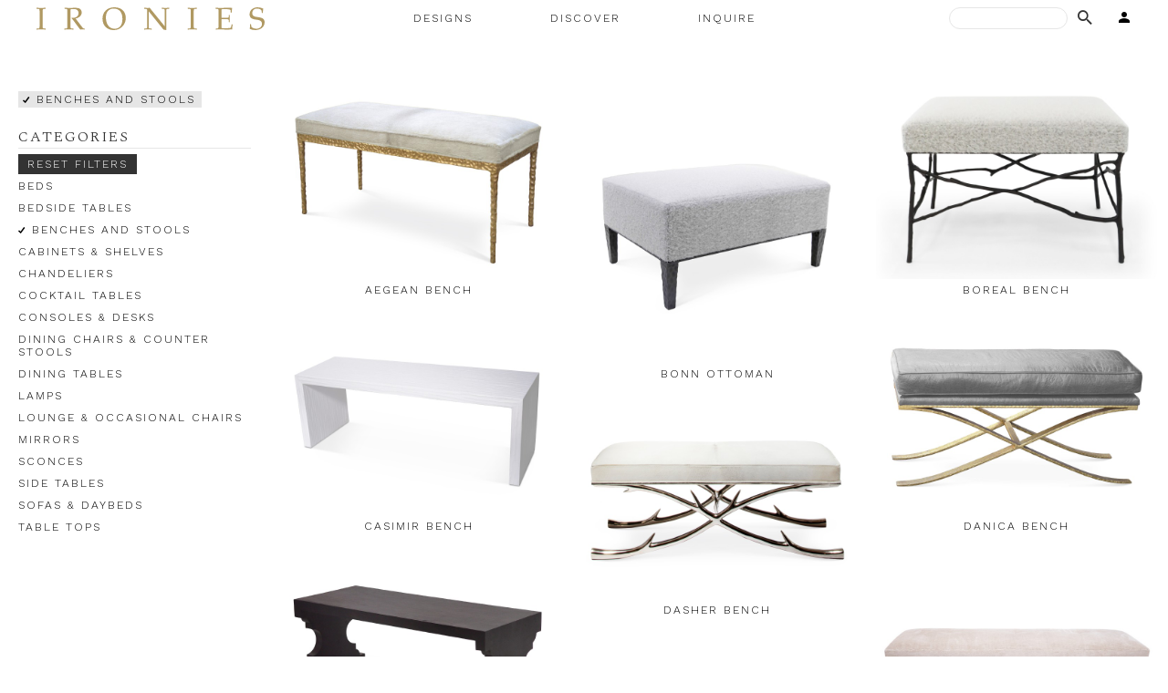

--- FILE ---
content_type: text/html; charset=UTF-8
request_url: https://www.ironies.com/products/category/87
body_size: 21824
content:
<!DOCTYPE html>
<html lang="en" dir="ltr" prefix="content: http://purl.org/rss/1.0/modules/content/  dc: http://purl.org/dc/terms/  foaf: http://xmlns.com/foaf/0.1/  og: http://ogp.me/ns#  rdfs: http://www.w3.org/2000/01/rdf-schema#  schema: http://schema.org/  sioc: http://rdfs.org/sioc/ns#  sioct: http://rdfs.org/sioc/types#  skos: http://www.w3.org/2004/02/skos/core#  xsd: http://www.w3.org/2001/XMLSchema# " class="path-products">
  <head>
    <meta charset="utf-8" /><script type="text/javascript">(window.NREUM||(NREUM={})).init={ajax:{deny_list:["bam.nr-data.net"]},feature_flags:["soft_nav"]};(window.NREUM||(NREUM={})).loader_config={licenseKey:"NRJS-28f358d9dc37e5dc2ad",applicationID:"1132572355",browserID:"1191786706"};;/*! For license information please see nr-loader-rum-1.308.0.min.js.LICENSE.txt */
(()=>{var e,t,r={163:(e,t,r)=>{"use strict";r.d(t,{j:()=>E});var n=r(384),i=r(1741);var a=r(2555);r(860).K7.genericEvents;const s="experimental.resources",o="register",c=e=>{if(!e||"string"!=typeof e)return!1;try{document.createDocumentFragment().querySelector(e)}catch{return!1}return!0};var d=r(2614),u=r(944),l=r(8122);const f="[data-nr-mask]",g=e=>(0,l.a)(e,(()=>{const e={feature_flags:[],experimental:{allow_registered_children:!1,resources:!1},mask_selector:"*",block_selector:"[data-nr-block]",mask_input_options:{color:!1,date:!1,"datetime-local":!1,email:!1,month:!1,number:!1,range:!1,search:!1,tel:!1,text:!1,time:!1,url:!1,week:!1,textarea:!1,select:!1,password:!0}};return{ajax:{deny_list:void 0,block_internal:!0,enabled:!0,autoStart:!0},api:{get allow_registered_children(){return e.feature_flags.includes(o)||e.experimental.allow_registered_children},set allow_registered_children(t){e.experimental.allow_registered_children=t},duplicate_registered_data:!1},browser_consent_mode:{enabled:!1},distributed_tracing:{enabled:void 0,exclude_newrelic_header:void 0,cors_use_newrelic_header:void 0,cors_use_tracecontext_headers:void 0,allowed_origins:void 0},get feature_flags(){return e.feature_flags},set feature_flags(t){e.feature_flags=t},generic_events:{enabled:!0,autoStart:!0},harvest:{interval:30},jserrors:{enabled:!0,autoStart:!0},logging:{enabled:!0,autoStart:!0},metrics:{enabled:!0,autoStart:!0},obfuscate:void 0,page_action:{enabled:!0},page_view_event:{enabled:!0,autoStart:!0},page_view_timing:{enabled:!0,autoStart:!0},performance:{capture_marks:!1,capture_measures:!1,capture_detail:!0,resources:{get enabled(){return e.feature_flags.includes(s)||e.experimental.resources},set enabled(t){e.experimental.resources=t},asset_types:[],first_party_domains:[],ignore_newrelic:!0}},privacy:{cookies_enabled:!0},proxy:{assets:void 0,beacon:void 0},session:{expiresMs:d.wk,inactiveMs:d.BB},session_replay:{autoStart:!0,enabled:!1,preload:!1,sampling_rate:10,error_sampling_rate:100,collect_fonts:!1,inline_images:!1,fix_stylesheets:!0,mask_all_inputs:!0,get mask_text_selector(){return e.mask_selector},set mask_text_selector(t){c(t)?e.mask_selector="".concat(t,",").concat(f):""===t||null===t?e.mask_selector=f:(0,u.R)(5,t)},get block_class(){return"nr-block"},get ignore_class(){return"nr-ignore"},get mask_text_class(){return"nr-mask"},get block_selector(){return e.block_selector},set block_selector(t){c(t)?e.block_selector+=",".concat(t):""!==t&&(0,u.R)(6,t)},get mask_input_options(){return e.mask_input_options},set mask_input_options(t){t&&"object"==typeof t?e.mask_input_options={...t,password:!0}:(0,u.R)(7,t)}},session_trace:{enabled:!0,autoStart:!0},soft_navigations:{enabled:!0,autoStart:!0},spa:{enabled:!0,autoStart:!0},ssl:void 0,user_actions:{enabled:!0,elementAttributes:["id","className","tagName","type"]}}})());var p=r(6154),m=r(9324);let h=0;const v={buildEnv:m.F3,distMethod:m.Xs,version:m.xv,originTime:p.WN},b={consented:!1},y={appMetadata:{},get consented(){return this.session?.state?.consent||b.consented},set consented(e){b.consented=e},customTransaction:void 0,denyList:void 0,disabled:!1,harvester:void 0,isolatedBacklog:!1,isRecording:!1,loaderType:void 0,maxBytes:3e4,obfuscator:void 0,onerror:void 0,ptid:void 0,releaseIds:{},session:void 0,timeKeeper:void 0,registeredEntities:[],jsAttributesMetadata:{bytes:0},get harvestCount(){return++h}},_=e=>{const t=(0,l.a)(e,y),r=Object.keys(v).reduce((e,t)=>(e[t]={value:v[t],writable:!1,configurable:!0,enumerable:!0},e),{});return Object.defineProperties(t,r)};var w=r(5701);const x=e=>{const t=e.startsWith("http");e+="/",r.p=t?e:"https://"+e};var R=r(7836),k=r(3241);const A={accountID:void 0,trustKey:void 0,agentID:void 0,licenseKey:void 0,applicationID:void 0,xpid:void 0},S=e=>(0,l.a)(e,A),T=new Set;function E(e,t={},r,s){let{init:o,info:c,loader_config:d,runtime:u={},exposed:l=!0}=t;if(!c){const e=(0,n.pV)();o=e.init,c=e.info,d=e.loader_config}e.init=g(o||{}),e.loader_config=S(d||{}),c.jsAttributes??={},p.bv&&(c.jsAttributes.isWorker=!0),e.info=(0,a.D)(c);const f=e.init,m=[c.beacon,c.errorBeacon];T.has(e.agentIdentifier)||(f.proxy.assets&&(x(f.proxy.assets),m.push(f.proxy.assets)),f.proxy.beacon&&m.push(f.proxy.beacon),e.beacons=[...m],function(e){const t=(0,n.pV)();Object.getOwnPropertyNames(i.W.prototype).forEach(r=>{const n=i.W.prototype[r];if("function"!=typeof n||"constructor"===n)return;let a=t[r];e[r]&&!1!==e.exposed&&"micro-agent"!==e.runtime?.loaderType&&(t[r]=(...t)=>{const n=e[r](...t);return a?a(...t):n})})}(e),(0,n.US)("activatedFeatures",w.B)),u.denyList=[...f.ajax.deny_list||[],...f.ajax.block_internal?m:[]],u.ptid=e.agentIdentifier,u.loaderType=r,e.runtime=_(u),T.has(e.agentIdentifier)||(e.ee=R.ee.get(e.agentIdentifier),e.exposed=l,(0,k.W)({agentIdentifier:e.agentIdentifier,drained:!!w.B?.[e.agentIdentifier],type:"lifecycle",name:"initialize",feature:void 0,data:e.config})),T.add(e.agentIdentifier)}},384:(e,t,r)=>{"use strict";r.d(t,{NT:()=>s,US:()=>u,Zm:()=>o,bQ:()=>d,dV:()=>c,pV:()=>l});var n=r(6154),i=r(1863),a=r(1910);const s={beacon:"bam.nr-data.net",errorBeacon:"bam.nr-data.net"};function o(){return n.gm.NREUM||(n.gm.NREUM={}),void 0===n.gm.newrelic&&(n.gm.newrelic=n.gm.NREUM),n.gm.NREUM}function c(){let e=o();return e.o||(e.o={ST:n.gm.setTimeout,SI:n.gm.setImmediate||n.gm.setInterval,CT:n.gm.clearTimeout,XHR:n.gm.XMLHttpRequest,REQ:n.gm.Request,EV:n.gm.Event,PR:n.gm.Promise,MO:n.gm.MutationObserver,FETCH:n.gm.fetch,WS:n.gm.WebSocket},(0,a.i)(...Object.values(e.o))),e}function d(e,t){let r=o();r.initializedAgents??={},t.initializedAt={ms:(0,i.t)(),date:new Date},r.initializedAgents[e]=t}function u(e,t){o()[e]=t}function l(){return function(){let e=o();const t=e.info||{};e.info={beacon:s.beacon,errorBeacon:s.errorBeacon,...t}}(),function(){let e=o();const t=e.init||{};e.init={...t}}(),c(),function(){let e=o();const t=e.loader_config||{};e.loader_config={...t}}(),o()}},782:(e,t,r)=>{"use strict";r.d(t,{T:()=>n});const n=r(860).K7.pageViewTiming},860:(e,t,r)=>{"use strict";r.d(t,{$J:()=>u,K7:()=>c,P3:()=>d,XX:()=>i,Yy:()=>o,df:()=>a,qY:()=>n,v4:()=>s});const n="events",i="jserrors",a="browser/blobs",s="rum",o="browser/logs",c={ajax:"ajax",genericEvents:"generic_events",jserrors:i,logging:"logging",metrics:"metrics",pageAction:"page_action",pageViewEvent:"page_view_event",pageViewTiming:"page_view_timing",sessionReplay:"session_replay",sessionTrace:"session_trace",softNav:"soft_navigations",spa:"spa"},d={[c.pageViewEvent]:1,[c.pageViewTiming]:2,[c.metrics]:3,[c.jserrors]:4,[c.spa]:5,[c.ajax]:6,[c.sessionTrace]:7,[c.softNav]:8,[c.sessionReplay]:9,[c.logging]:10,[c.genericEvents]:11},u={[c.pageViewEvent]:s,[c.pageViewTiming]:n,[c.ajax]:n,[c.spa]:n,[c.softNav]:n,[c.metrics]:i,[c.jserrors]:i,[c.sessionTrace]:a,[c.sessionReplay]:a,[c.logging]:o,[c.genericEvents]:"ins"}},944:(e,t,r)=>{"use strict";r.d(t,{R:()=>i});var n=r(3241);function i(e,t){"function"==typeof console.debug&&(console.debug("New Relic Warning: https://github.com/newrelic/newrelic-browser-agent/blob/main/docs/warning-codes.md#".concat(e),t),(0,n.W)({agentIdentifier:null,drained:null,type:"data",name:"warn",feature:"warn",data:{code:e,secondary:t}}))}},1687:(e,t,r)=>{"use strict";r.d(t,{Ak:()=>d,Ze:()=>f,x3:()=>u});var n=r(3241),i=r(7836),a=r(3606),s=r(860),o=r(2646);const c={};function d(e,t){const r={staged:!1,priority:s.P3[t]||0};l(e),c[e].get(t)||c[e].set(t,r)}function u(e,t){e&&c[e]&&(c[e].get(t)&&c[e].delete(t),p(e,t,!1),c[e].size&&g(e))}function l(e){if(!e)throw new Error("agentIdentifier required");c[e]||(c[e]=new Map)}function f(e="",t="feature",r=!1){if(l(e),!e||!c[e].get(t)||r)return p(e,t);c[e].get(t).staged=!0,g(e)}function g(e){const t=Array.from(c[e]);t.every(([e,t])=>t.staged)&&(t.sort((e,t)=>e[1].priority-t[1].priority),t.forEach(([t])=>{c[e].delete(t),p(e,t)}))}function p(e,t,r=!0){const s=e?i.ee.get(e):i.ee,c=a.i.handlers;if(!s.aborted&&s.backlog&&c){if((0,n.W)({agentIdentifier:e,type:"lifecycle",name:"drain",feature:t}),r){const e=s.backlog[t],r=c[t];if(r){for(let t=0;e&&t<e.length;++t)m(e[t],r);Object.entries(r).forEach(([e,t])=>{Object.values(t||{}).forEach(t=>{t[0]?.on&&t[0]?.context()instanceof o.y&&t[0].on(e,t[1])})})}}s.isolatedBacklog||delete c[t],s.backlog[t]=null,s.emit("drain-"+t,[])}}function m(e,t){var r=e[1];Object.values(t[r]||{}).forEach(t=>{var r=e[0];if(t[0]===r){var n=t[1],i=e[3],a=e[2];n.apply(i,a)}})}},1738:(e,t,r)=>{"use strict";r.d(t,{U:()=>g,Y:()=>f});var n=r(3241),i=r(9908),a=r(1863),s=r(944),o=r(5701),c=r(3969),d=r(8362),u=r(860),l=r(4261);function f(e,t,r,a){const f=a||r;!f||f[e]&&f[e]!==d.d.prototype[e]||(f[e]=function(){(0,i.p)(c.xV,["API/"+e+"/called"],void 0,u.K7.metrics,r.ee),(0,n.W)({agentIdentifier:r.agentIdentifier,drained:!!o.B?.[r.agentIdentifier],type:"data",name:"api",feature:l.Pl+e,data:{}});try{return t.apply(this,arguments)}catch(e){(0,s.R)(23,e)}})}function g(e,t,r,n,s){const o=e.info;null===r?delete o.jsAttributes[t]:o.jsAttributes[t]=r,(s||null===r)&&(0,i.p)(l.Pl+n,[(0,a.t)(),t,r],void 0,"session",e.ee)}},1741:(e,t,r)=>{"use strict";r.d(t,{W:()=>a});var n=r(944),i=r(4261);class a{#e(e,...t){if(this[e]!==a.prototype[e])return this[e](...t);(0,n.R)(35,e)}addPageAction(e,t){return this.#e(i.hG,e,t)}register(e){return this.#e(i.eY,e)}recordCustomEvent(e,t){return this.#e(i.fF,e,t)}setPageViewName(e,t){return this.#e(i.Fw,e,t)}setCustomAttribute(e,t,r){return this.#e(i.cD,e,t,r)}noticeError(e,t){return this.#e(i.o5,e,t)}setUserId(e,t=!1){return this.#e(i.Dl,e,t)}setApplicationVersion(e){return this.#e(i.nb,e)}setErrorHandler(e){return this.#e(i.bt,e)}addRelease(e,t){return this.#e(i.k6,e,t)}log(e,t){return this.#e(i.$9,e,t)}start(){return this.#e(i.d3)}finished(e){return this.#e(i.BL,e)}recordReplay(){return this.#e(i.CH)}pauseReplay(){return this.#e(i.Tb)}addToTrace(e){return this.#e(i.U2,e)}setCurrentRouteName(e){return this.#e(i.PA,e)}interaction(e){return this.#e(i.dT,e)}wrapLogger(e,t,r){return this.#e(i.Wb,e,t,r)}measure(e,t){return this.#e(i.V1,e,t)}consent(e){return this.#e(i.Pv,e)}}},1863:(e,t,r)=>{"use strict";function n(){return Math.floor(performance.now())}r.d(t,{t:()=>n})},1910:(e,t,r)=>{"use strict";r.d(t,{i:()=>a});var n=r(944);const i=new Map;function a(...e){return e.every(e=>{if(i.has(e))return i.get(e);const t="function"==typeof e?e.toString():"",r=t.includes("[native code]"),a=t.includes("nrWrapper");return r||a||(0,n.R)(64,e?.name||t),i.set(e,r),r})}},2555:(e,t,r)=>{"use strict";r.d(t,{D:()=>o,f:()=>s});var n=r(384),i=r(8122);const a={beacon:n.NT.beacon,errorBeacon:n.NT.errorBeacon,licenseKey:void 0,applicationID:void 0,sa:void 0,queueTime:void 0,applicationTime:void 0,ttGuid:void 0,user:void 0,account:void 0,product:void 0,extra:void 0,jsAttributes:{},userAttributes:void 0,atts:void 0,transactionName:void 0,tNamePlain:void 0};function s(e){try{return!!e.licenseKey&&!!e.errorBeacon&&!!e.applicationID}catch(e){return!1}}const o=e=>(0,i.a)(e,a)},2614:(e,t,r)=>{"use strict";r.d(t,{BB:()=>s,H3:()=>n,g:()=>d,iL:()=>c,tS:()=>o,uh:()=>i,wk:()=>a});const n="NRBA",i="SESSION",a=144e5,s=18e5,o={STARTED:"session-started",PAUSE:"session-pause",RESET:"session-reset",RESUME:"session-resume",UPDATE:"session-update"},c={SAME_TAB:"same-tab",CROSS_TAB:"cross-tab"},d={OFF:0,FULL:1,ERROR:2}},2646:(e,t,r)=>{"use strict";r.d(t,{y:()=>n});class n{constructor(e){this.contextId=e}}},2843:(e,t,r)=>{"use strict";r.d(t,{G:()=>a,u:()=>i});var n=r(3878);function i(e,t=!1,r,i){(0,n.DD)("visibilitychange",function(){if(t)return void("hidden"===document.visibilityState&&e());e(document.visibilityState)},r,i)}function a(e,t,r){(0,n.sp)("pagehide",e,t,r)}},3241:(e,t,r)=>{"use strict";r.d(t,{W:()=>a});var n=r(6154);const i="newrelic";function a(e={}){try{n.gm.dispatchEvent(new CustomEvent(i,{detail:e}))}catch(e){}}},3606:(e,t,r)=>{"use strict";r.d(t,{i:()=>a});var n=r(9908);a.on=s;var i=a.handlers={};function a(e,t,r,a){s(a||n.d,i,e,t,r)}function s(e,t,r,i,a){a||(a="feature"),e||(e=n.d);var s=t[a]=t[a]||{};(s[r]=s[r]||[]).push([e,i])}},3878:(e,t,r)=>{"use strict";function n(e,t){return{capture:e,passive:!1,signal:t}}function i(e,t,r=!1,i){window.addEventListener(e,t,n(r,i))}function a(e,t,r=!1,i){document.addEventListener(e,t,n(r,i))}r.d(t,{DD:()=>a,jT:()=>n,sp:()=>i})},3969:(e,t,r)=>{"use strict";r.d(t,{TZ:()=>n,XG:()=>o,rs:()=>i,xV:()=>s,z_:()=>a});const n=r(860).K7.metrics,i="sm",a="cm",s="storeSupportabilityMetrics",o="storeEventMetrics"},4234:(e,t,r)=>{"use strict";r.d(t,{W:()=>a});var n=r(7836),i=r(1687);class a{constructor(e,t){this.agentIdentifier=e,this.ee=n.ee.get(e),this.featureName=t,this.blocked=!1}deregisterDrain(){(0,i.x3)(this.agentIdentifier,this.featureName)}}},4261:(e,t,r)=>{"use strict";r.d(t,{$9:()=>d,BL:()=>o,CH:()=>g,Dl:()=>_,Fw:()=>y,PA:()=>h,Pl:()=>n,Pv:()=>k,Tb:()=>l,U2:()=>a,V1:()=>R,Wb:()=>x,bt:()=>b,cD:()=>v,d3:()=>w,dT:()=>c,eY:()=>p,fF:()=>f,hG:()=>i,k6:()=>s,nb:()=>m,o5:()=>u});const n="api-",i="addPageAction",a="addToTrace",s="addRelease",o="finished",c="interaction",d="log",u="noticeError",l="pauseReplay",f="recordCustomEvent",g="recordReplay",p="register",m="setApplicationVersion",h="setCurrentRouteName",v="setCustomAttribute",b="setErrorHandler",y="setPageViewName",_="setUserId",w="start",x="wrapLogger",R="measure",k="consent"},5289:(e,t,r)=>{"use strict";r.d(t,{GG:()=>s,Qr:()=>c,sB:()=>o});var n=r(3878),i=r(6389);function a(){return"undefined"==typeof document||"complete"===document.readyState}function s(e,t){if(a())return e();const r=(0,i.J)(e),s=setInterval(()=>{a()&&(clearInterval(s),r())},500);(0,n.sp)("load",r,t)}function o(e){if(a())return e();(0,n.DD)("DOMContentLoaded",e)}function c(e){if(a())return e();(0,n.sp)("popstate",e)}},5607:(e,t,r)=>{"use strict";r.d(t,{W:()=>n});const n=(0,r(9566).bz)()},5701:(e,t,r)=>{"use strict";r.d(t,{B:()=>a,t:()=>s});var n=r(3241);const i=new Set,a={};function s(e,t){const r=t.agentIdentifier;a[r]??={},e&&"object"==typeof e&&(i.has(r)||(t.ee.emit("rumresp",[e]),a[r]=e,i.add(r),(0,n.W)({agentIdentifier:r,loaded:!0,drained:!0,type:"lifecycle",name:"load",feature:void 0,data:e})))}},6154:(e,t,r)=>{"use strict";r.d(t,{OF:()=>c,RI:()=>i,WN:()=>u,bv:()=>a,eN:()=>l,gm:()=>s,mw:()=>o,sb:()=>d});var n=r(1863);const i="undefined"!=typeof window&&!!window.document,a="undefined"!=typeof WorkerGlobalScope&&("undefined"!=typeof self&&self instanceof WorkerGlobalScope&&self.navigator instanceof WorkerNavigator||"undefined"!=typeof globalThis&&globalThis instanceof WorkerGlobalScope&&globalThis.navigator instanceof WorkerNavigator),s=i?window:"undefined"!=typeof WorkerGlobalScope&&("undefined"!=typeof self&&self instanceof WorkerGlobalScope&&self||"undefined"!=typeof globalThis&&globalThis instanceof WorkerGlobalScope&&globalThis),o=Boolean("hidden"===s?.document?.visibilityState),c=/iPad|iPhone|iPod/.test(s.navigator?.userAgent),d=c&&"undefined"==typeof SharedWorker,u=((()=>{const e=s.navigator?.userAgent?.match(/Firefox[/\s](\d+\.\d+)/);Array.isArray(e)&&e.length>=2&&e[1]})(),Date.now()-(0,n.t)()),l=()=>"undefined"!=typeof PerformanceNavigationTiming&&s?.performance?.getEntriesByType("navigation")?.[0]?.responseStart},6389:(e,t,r)=>{"use strict";function n(e,t=500,r={}){const n=r?.leading||!1;let i;return(...r)=>{n&&void 0===i&&(e.apply(this,r),i=setTimeout(()=>{i=clearTimeout(i)},t)),n||(clearTimeout(i),i=setTimeout(()=>{e.apply(this,r)},t))}}function i(e){let t=!1;return(...r)=>{t||(t=!0,e.apply(this,r))}}r.d(t,{J:()=>i,s:()=>n})},6630:(e,t,r)=>{"use strict";r.d(t,{T:()=>n});const n=r(860).K7.pageViewEvent},7699:(e,t,r)=>{"use strict";r.d(t,{It:()=>a,KC:()=>o,No:()=>i,qh:()=>s});var n=r(860);const i=16e3,a=1e6,s="SESSION_ERROR",o={[n.K7.logging]:!0,[n.K7.genericEvents]:!1,[n.K7.jserrors]:!1,[n.K7.ajax]:!1}},7836:(e,t,r)=>{"use strict";r.d(t,{P:()=>o,ee:()=>c});var n=r(384),i=r(8990),a=r(2646),s=r(5607);const o="nr@context:".concat(s.W),c=function e(t,r){var n={},s={},u={},l=!1;try{l=16===r.length&&d.initializedAgents?.[r]?.runtime.isolatedBacklog}catch(e){}var f={on:p,addEventListener:p,removeEventListener:function(e,t){var r=n[e];if(!r)return;for(var i=0;i<r.length;i++)r[i]===t&&r.splice(i,1)},emit:function(e,r,n,i,a){!1!==a&&(a=!0);if(c.aborted&&!i)return;t&&a&&t.emit(e,r,n);var o=g(n);m(e).forEach(e=>{e.apply(o,r)});var d=v()[s[e]];d&&d.push([f,e,r,o]);return o},get:h,listeners:m,context:g,buffer:function(e,t){const r=v();if(t=t||"feature",f.aborted)return;Object.entries(e||{}).forEach(([e,n])=>{s[n]=t,t in r||(r[t]=[])})},abort:function(){f._aborted=!0,Object.keys(f.backlog).forEach(e=>{delete f.backlog[e]})},isBuffering:function(e){return!!v()[s[e]]},debugId:r,backlog:l?{}:t&&"object"==typeof t.backlog?t.backlog:{},isolatedBacklog:l};return Object.defineProperty(f,"aborted",{get:()=>{let e=f._aborted||!1;return e||(t&&(e=t.aborted),e)}}),f;function g(e){return e&&e instanceof a.y?e:e?(0,i.I)(e,o,()=>new a.y(o)):new a.y(o)}function p(e,t){n[e]=m(e).concat(t)}function m(e){return n[e]||[]}function h(t){return u[t]=u[t]||e(f,t)}function v(){return f.backlog}}(void 0,"globalEE"),d=(0,n.Zm)();d.ee||(d.ee=c)},8122:(e,t,r)=>{"use strict";r.d(t,{a:()=>i});var n=r(944);function i(e,t){try{if(!e||"object"!=typeof e)return(0,n.R)(3);if(!t||"object"!=typeof t)return(0,n.R)(4);const r=Object.create(Object.getPrototypeOf(t),Object.getOwnPropertyDescriptors(t)),a=0===Object.keys(r).length?e:r;for(let s in a)if(void 0!==e[s])try{if(null===e[s]){r[s]=null;continue}Array.isArray(e[s])&&Array.isArray(t[s])?r[s]=Array.from(new Set([...e[s],...t[s]])):"object"==typeof e[s]&&"object"==typeof t[s]?r[s]=i(e[s],t[s]):r[s]=e[s]}catch(e){r[s]||(0,n.R)(1,e)}return r}catch(e){(0,n.R)(2,e)}}},8362:(e,t,r)=>{"use strict";r.d(t,{d:()=>a});var n=r(9566),i=r(1741);class a extends i.W{agentIdentifier=(0,n.LA)(16)}},8374:(e,t,r)=>{r.nc=(()=>{try{return document?.currentScript?.nonce}catch(e){}return""})()},8990:(e,t,r)=>{"use strict";r.d(t,{I:()=>i});var n=Object.prototype.hasOwnProperty;function i(e,t,r){if(n.call(e,t))return e[t];var i=r();if(Object.defineProperty&&Object.keys)try{return Object.defineProperty(e,t,{value:i,writable:!0,enumerable:!1}),i}catch(e){}return e[t]=i,i}},9324:(e,t,r)=>{"use strict";r.d(t,{F3:()=>i,Xs:()=>a,xv:()=>n});const n="1.308.0",i="PROD",a="CDN"},9566:(e,t,r)=>{"use strict";r.d(t,{LA:()=>o,bz:()=>s});var n=r(6154);const i="xxxxxxxx-xxxx-4xxx-yxxx-xxxxxxxxxxxx";function a(e,t){return e?15&e[t]:16*Math.random()|0}function s(){const e=n.gm?.crypto||n.gm?.msCrypto;let t,r=0;return e&&e.getRandomValues&&(t=e.getRandomValues(new Uint8Array(30))),i.split("").map(e=>"x"===e?a(t,r++).toString(16):"y"===e?(3&a()|8).toString(16):e).join("")}function o(e){const t=n.gm?.crypto||n.gm?.msCrypto;let r,i=0;t&&t.getRandomValues&&(r=t.getRandomValues(new Uint8Array(e)));const s=[];for(var o=0;o<e;o++)s.push(a(r,i++).toString(16));return s.join("")}},9908:(e,t,r)=>{"use strict";r.d(t,{d:()=>n,p:()=>i});var n=r(7836).ee.get("handle");function i(e,t,r,i,a){a?(a.buffer([e],i),a.emit(e,t,r)):(n.buffer([e],i),n.emit(e,t,r))}}},n={};function i(e){var t=n[e];if(void 0!==t)return t.exports;var a=n[e]={exports:{}};return r[e](a,a.exports,i),a.exports}i.m=r,i.d=(e,t)=>{for(var r in t)i.o(t,r)&&!i.o(e,r)&&Object.defineProperty(e,r,{enumerable:!0,get:t[r]})},i.f={},i.e=e=>Promise.all(Object.keys(i.f).reduce((t,r)=>(i.f[r](e,t),t),[])),i.u=e=>"nr-rum-1.308.0.min.js",i.o=(e,t)=>Object.prototype.hasOwnProperty.call(e,t),e={},t="NRBA-1.308.0.PROD:",i.l=(r,n,a,s)=>{if(e[r])e[r].push(n);else{var o,c;if(void 0!==a)for(var d=document.getElementsByTagName("script"),u=0;u<d.length;u++){var l=d[u];if(l.getAttribute("src")==r||l.getAttribute("data-webpack")==t+a){o=l;break}}if(!o){c=!0;var f={296:"sha512-+MIMDsOcckGXa1EdWHqFNv7P+JUkd5kQwCBr3KE6uCvnsBNUrdSt4a/3/L4j4TxtnaMNjHpza2/erNQbpacJQA=="};(o=document.createElement("script")).charset="utf-8",i.nc&&o.setAttribute("nonce",i.nc),o.setAttribute("data-webpack",t+a),o.src=r,0!==o.src.indexOf(window.location.origin+"/")&&(o.crossOrigin="anonymous"),f[s]&&(o.integrity=f[s])}e[r]=[n];var g=(t,n)=>{o.onerror=o.onload=null,clearTimeout(p);var i=e[r];if(delete e[r],o.parentNode&&o.parentNode.removeChild(o),i&&i.forEach(e=>e(n)),t)return t(n)},p=setTimeout(g.bind(null,void 0,{type:"timeout",target:o}),12e4);o.onerror=g.bind(null,o.onerror),o.onload=g.bind(null,o.onload),c&&document.head.appendChild(o)}},i.r=e=>{"undefined"!=typeof Symbol&&Symbol.toStringTag&&Object.defineProperty(e,Symbol.toStringTag,{value:"Module"}),Object.defineProperty(e,"__esModule",{value:!0})},i.p="https://js-agent.newrelic.com/",(()=>{var e={374:0,840:0};i.f.j=(t,r)=>{var n=i.o(e,t)?e[t]:void 0;if(0!==n)if(n)r.push(n[2]);else{var a=new Promise((r,i)=>n=e[t]=[r,i]);r.push(n[2]=a);var s=i.p+i.u(t),o=new Error;i.l(s,r=>{if(i.o(e,t)&&(0!==(n=e[t])&&(e[t]=void 0),n)){var a=r&&("load"===r.type?"missing":r.type),s=r&&r.target&&r.target.src;o.message="Loading chunk "+t+" failed: ("+a+": "+s+")",o.name="ChunkLoadError",o.type=a,o.request=s,n[1](o)}},"chunk-"+t,t)}};var t=(t,r)=>{var n,a,[s,o,c]=r,d=0;if(s.some(t=>0!==e[t])){for(n in o)i.o(o,n)&&(i.m[n]=o[n]);if(c)c(i)}for(t&&t(r);d<s.length;d++)a=s[d],i.o(e,a)&&e[a]&&e[a][0](),e[a]=0},r=self["webpackChunk:NRBA-1.308.0.PROD"]=self["webpackChunk:NRBA-1.308.0.PROD"]||[];r.forEach(t.bind(null,0)),r.push=t.bind(null,r.push.bind(r))})(),(()=>{"use strict";i(8374);var e=i(8362),t=i(860);const r=Object.values(t.K7);var n=i(163);var a=i(9908),s=i(1863),o=i(4261),c=i(1738);var d=i(1687),u=i(4234),l=i(5289),f=i(6154),g=i(944),p=i(384);const m=e=>f.RI&&!0===e?.privacy.cookies_enabled;function h(e){return!!(0,p.dV)().o.MO&&m(e)&&!0===e?.session_trace.enabled}var v=i(6389),b=i(7699);class y extends u.W{constructor(e,t){super(e.agentIdentifier,t),this.agentRef=e,this.abortHandler=void 0,this.featAggregate=void 0,this.loadedSuccessfully=void 0,this.onAggregateImported=new Promise(e=>{this.loadedSuccessfully=e}),this.deferred=Promise.resolve(),!1===e.init[this.featureName].autoStart?this.deferred=new Promise((t,r)=>{this.ee.on("manual-start-all",(0,v.J)(()=>{(0,d.Ak)(e.agentIdentifier,this.featureName),t()}))}):(0,d.Ak)(e.agentIdentifier,t)}importAggregator(e,t,r={}){if(this.featAggregate)return;const n=async()=>{let n;await this.deferred;try{if(m(e.init)){const{setupAgentSession:t}=await i.e(296).then(i.bind(i,3305));n=t(e)}}catch(e){(0,g.R)(20,e),this.ee.emit("internal-error",[e]),(0,a.p)(b.qh,[e],void 0,this.featureName,this.ee)}try{if(!this.#t(this.featureName,n,e.init))return(0,d.Ze)(this.agentIdentifier,this.featureName),void this.loadedSuccessfully(!1);const{Aggregate:i}=await t();this.featAggregate=new i(e,r),e.runtime.harvester.initializedAggregates.push(this.featAggregate),this.loadedSuccessfully(!0)}catch(e){(0,g.R)(34,e),this.abortHandler?.(),(0,d.Ze)(this.agentIdentifier,this.featureName,!0),this.loadedSuccessfully(!1),this.ee&&this.ee.abort()}};f.RI?(0,l.GG)(()=>n(),!0):n()}#t(e,r,n){if(this.blocked)return!1;switch(e){case t.K7.sessionReplay:return h(n)&&!!r;case t.K7.sessionTrace:return!!r;default:return!0}}}var _=i(6630),w=i(2614),x=i(3241);class R extends y{static featureName=_.T;constructor(e){var t;super(e,_.T),this.setupInspectionEvents(e.agentIdentifier),t=e,(0,c.Y)(o.Fw,function(e,r){"string"==typeof e&&("/"!==e.charAt(0)&&(e="/"+e),t.runtime.customTransaction=(r||"http://custom.transaction")+e,(0,a.p)(o.Pl+o.Fw,[(0,s.t)()],void 0,void 0,t.ee))},t),this.importAggregator(e,()=>i.e(296).then(i.bind(i,3943)))}setupInspectionEvents(e){const t=(t,r)=>{t&&(0,x.W)({agentIdentifier:e,timeStamp:t.timeStamp,loaded:"complete"===t.target.readyState,type:"window",name:r,data:t.target.location+""})};(0,l.sB)(e=>{t(e,"DOMContentLoaded")}),(0,l.GG)(e=>{t(e,"load")}),(0,l.Qr)(e=>{t(e,"navigate")}),this.ee.on(w.tS.UPDATE,(t,r)=>{(0,x.W)({agentIdentifier:e,type:"lifecycle",name:"session",data:r})})}}class k extends e.d{constructor(e){var t;(super(),f.gm)?(this.features={},(0,p.bQ)(this.agentIdentifier,this),this.desiredFeatures=new Set(e.features||[]),this.desiredFeatures.add(R),(0,n.j)(this,e,e.loaderType||"agent"),t=this,(0,c.Y)(o.cD,function(e,r,n=!1){if("string"==typeof e){if(["string","number","boolean"].includes(typeof r)||null===r)return(0,c.U)(t,e,r,o.cD,n);(0,g.R)(40,typeof r)}else(0,g.R)(39,typeof e)},t),function(e){(0,c.Y)(o.Dl,function(t,r=!1){if("string"!=typeof t&&null!==t)return void(0,g.R)(41,typeof t);const n=e.info.jsAttributes["enduser.id"];r&&null!=n&&n!==t?(0,a.p)(o.Pl+"setUserIdAndResetSession",[t],void 0,"session",e.ee):(0,c.U)(e,"enduser.id",t,o.Dl,!0)},e)}(this),function(e){(0,c.Y)(o.nb,function(t){if("string"==typeof t||null===t)return(0,c.U)(e,"application.version",t,o.nb,!1);(0,g.R)(42,typeof t)},e)}(this),function(e){(0,c.Y)(o.d3,function(){e.ee.emit("manual-start-all")},e)}(this),function(e){(0,c.Y)(o.Pv,function(t=!0){if("boolean"==typeof t){if((0,a.p)(o.Pl+o.Pv,[t],void 0,"session",e.ee),e.runtime.consented=t,t){const t=e.features.page_view_event;t.onAggregateImported.then(e=>{const r=t.featAggregate;e&&!r.sentRum&&r.sendRum()})}}else(0,g.R)(65,typeof t)},e)}(this),this.run()):(0,g.R)(21)}get config(){return{info:this.info,init:this.init,loader_config:this.loader_config,runtime:this.runtime}}get api(){return this}run(){try{const e=function(e){const t={};return r.forEach(r=>{t[r]=!!e[r]?.enabled}),t}(this.init),n=[...this.desiredFeatures];n.sort((e,r)=>t.P3[e.featureName]-t.P3[r.featureName]),n.forEach(r=>{if(!e[r.featureName]&&r.featureName!==t.K7.pageViewEvent)return;if(r.featureName===t.K7.spa)return void(0,g.R)(67);const n=function(e){switch(e){case t.K7.ajax:return[t.K7.jserrors];case t.K7.sessionTrace:return[t.K7.ajax,t.K7.pageViewEvent];case t.K7.sessionReplay:return[t.K7.sessionTrace];case t.K7.pageViewTiming:return[t.K7.pageViewEvent];default:return[]}}(r.featureName).filter(e=>!(e in this.features));n.length>0&&(0,g.R)(36,{targetFeature:r.featureName,missingDependencies:n}),this.features[r.featureName]=new r(this)})}catch(e){(0,g.R)(22,e);for(const e in this.features)this.features[e].abortHandler?.();const t=(0,p.Zm)();delete t.initializedAgents[this.agentIdentifier]?.features,delete this.sharedAggregator;return t.ee.get(this.agentIdentifier).abort(),!1}}}var A=i(2843),S=i(782);class T extends y{static featureName=S.T;constructor(e){super(e,S.T),f.RI&&((0,A.u)(()=>(0,a.p)("docHidden",[(0,s.t)()],void 0,S.T,this.ee),!0),(0,A.G)(()=>(0,a.p)("winPagehide",[(0,s.t)()],void 0,S.T,this.ee)),this.importAggregator(e,()=>i.e(296).then(i.bind(i,2117))))}}var E=i(3969);class I extends y{static featureName=E.TZ;constructor(e){super(e,E.TZ),f.RI&&document.addEventListener("securitypolicyviolation",e=>{(0,a.p)(E.xV,["Generic/CSPViolation/Detected"],void 0,this.featureName,this.ee)}),this.importAggregator(e,()=>i.e(296).then(i.bind(i,9623)))}}new k({features:[R,T,I],loaderType:"lite"})})()})();</script>
<meta name="description" content="Ironies is a company that creates graceful, stately and contemporary furniture and lighting designs. Luxurious custom furniture lines known for their unique designs, esoteric materials, and comfortable, organic feeling. See their products in various settings, such as Sex and the City reboot, Instagram posts and Kneedler Fauchere markets." />
<link rel="canonical" href="https://www.ironies.com/products/category/87" />
<meta name="Generator" content="Drupal 9 (https://www.drupal.org)" />
<meta name="MobileOptimized" content="width" />
<meta name="HandheldFriendly" content="true" />
<meta name="viewport" content="width=device-width, initial-scale=1.0" />
<script src="https://www.recaptcha.net/recaptcha/api.js?hl=en" async defer></script>

    <title>Products | Ironies</title>

    <link rel="stylesheet" href="https://use.typekit.net/bcu0mrj.css">
    <link rel="preconnect" href="https://fonts.gstatic.com">
<link href="https://fonts.googleapis.com/css2?family=Spectral:ital,wght@0,200;0,300;0,600;1,200&family=Work+Sans:wght@100;200;300;600&display=swap" rel="stylesheet">

    
    <link rel="stylesheet" media="all" href="/sites/default/files/css/css_4TAJd3-9kvGNtYZF_2uCmeRDg2qgWYuS04SRUVh3DV4.css" />
<link rel="stylesheet" media="all" href="/sites/default/files/css/css_hTxFqLJkM1EMExxt4llJLYXnxn_7691nK9WdyugrWV0.css" />
<link rel="stylesheet" media="all" href="/sites/default/files/css/css_oX0LtuijSRI5Z6WEe0fYJSIMY-rGnCqV-uvL7G92W3g.css" />
<link rel="stylesheet" media="all" href="/sites/default/files/css/css_BLQzr1Awtf_afWq6rT3HLOfB3AHagbfKuK-UMyYZlV8.css" />
<link rel="stylesheet" media="all" href="/sites/default/files/css/css_tdc8z0FGF_ND4UWrgF70H-bIUmB-a2LXaB_JnoX2dz8.css" />

    <script src="/core/assets/vendor/modernizr/modernizr.min.js?v=3.11.7"></script>
<script src="/core/misc/modernizr-additional-tests.js?v=3.11.7"></script>
<script src="//use.fontawesome.com/releases/v5.13.1/js/all.js" defer crossorigin="anonymous"></script>
<script src="//use.fontawesome.com/releases/v5.13.1/js/v4-shims.js" defer crossorigin="anonymous"></script>

        <meta name="cf-2fa-verify" content="213f9186b78bff5a2fd3">
  </head>
  <body onload="document.body.style.opacity='1'">
        <a href="#main-content" class="visually-hidden focusable">
      Skip to main content
    </a>

    
      <div class="dialog-off-canvas-main-canvas" data-off-canvas-main-canvas>
    
<div id="wrapper" class="page__wrapper">
  <header id="page-header" class="page__header">
	<div class="header__inner">
		<div class="page__nav">
			<div class="page__nav-inner">
				  <div>
    <nav role="navigation" aria-labelledby="block-base-main-menu-menu" id="block-base-main-menu">
            
  <h2 class="visually-hidden" id="block-base-main-menu-menu">Main navigation</h2>
  

        

              <ul class="menu">
                          <li class="menu-item menu-item--expanded menu-item--active-trail"
                      >
        <a href="/products" data-drupal-link-system-path="products">Designs</a>
                                <ul class="menu">
                          <li class="menu-item"
                      >
        <a href="/products/category/89" data-drupal-link-system-path="products/category/89">Chandeliers</a>
              </li>
                      <li class="menu-item"
                      >
        <a href="/products/category/108" data-drupal-link-system-path="products/category/108">Lamps</a>
              </li>
                      <li class="menu-item"
                      >
        <a href="/products/category/111" data-drupal-link-system-path="products/category/111">Sconces</a>
              </li>
                      <li class="menu-item"
                      >
        <a href="/products/category/93" data-drupal-link-system-path="products/category/93">Mirrors</a>
              </li>
                      <li class="menu-item"
                      >
        <a href="/products/category/98" data-drupal-link-system-path="products/category/98">Side Tables</a>
              </li>
                      <li class="menu-item"
                      >
        <a href="/products/category/96" data-drupal-link-system-path="products/category/96">Cocktail Tables</a>
              </li>
                      <li class="menu-item"
                      >
        <a href="/products/category/90" data-drupal-link-system-path="products/category/90">Consoles &amp; Desks</a>
              </li>
                      <li class="menu-item"
                      >
        <a href="/products/category/88" data-drupal-link-system-path="products/category/88">Cabinets &amp; Shelves</a>
              </li>
                      <li class="menu-item"
                      >
        <a href="/products/category/95" data-drupal-link-system-path="products/category/95">Bedside Tables</a>
              </li>
                      <li class="menu-item"
                      >
        <a href="/products/category/86" data-drupal-link-system-path="products/category/86">Beds</a>
              </li>
                      <li class="menu-item"
                      >
        <a href="/products/category/113" data-drupal-link-system-path="products/category/113">Dining Tables Bases</a>
              </li>
                      <li class="menu-item"
                      >
        <a href="/products/category/99" data-drupal-link-system-path="products/category/99">Dining Table Tops</a>
              </li>
                      <li class="menu-item"
                      >
        <a href="/products/category/110" data-drupal-link-system-path="products/category/110">Lounge &amp; Occasional Chairs</a>
              </li>
                      <li class="menu-item"
                      >
        <a href="/products/category/107" data-drupal-link-system-path="products/category/107">Dining Chairs &amp; Counter Stools</a>
              </li>
                      <li class="menu-item menu-item--active-trail"
                      >
        <a href="/products/category/87" data-drupal-link-system-path="products/category/87" class="is-active">Benches &amp; Stools</a>
              </li>
                      <li class="menu-item"
                      >
        <a href="/products/category/112" data-drupal-link-system-path="products/category/112">Sofas &amp; Daybeds</a>
              </li>
        </ul>
  
              </li>
                      <li class="menu-item menu-item--expanded"
                      >
        <a href="/about-us" data-drupal-link-system-path="node/18">Discover</a>
                                <ul class="menu">
                          <li class="menu-item"
                      >
        <a href="/about-us" data-drupal-link-system-path="node/18">About Us</a>
              </li>
                      <li class="menu-item"
                      >
        <a href="/our-finishes" data-drupal-link-system-path="node/288">Our Finishes</a>
              </li>
                      <li class="menu-item"
                      >
        <a href="/truly-yours" data-drupal-link-system-path="node/289">Custom Orders</a>
              </li>
                      <li class="menu-item"
                      >
        <a href="/media" data-drupal-link-system-path="node/19">Press</a>
              </li>
                      <li class="menu-item"
                      >
        <a href="/inspiration" data-drupal-link-system-path="node/3258">Inspiration</a>
              </li>
        </ul>
  
              </li>
                      <li class="menu-item menu-item--expanded"
                      >
        <a href="/contact" data-drupal-link-system-path="node/5">Inquire</a>
                                <ul class="menu">
                          <li class="menu-item"
                      >
        <a href="/showrooms" data-drupal-link-system-path="node/3262">Showrooms</a>
              </li>
                      <li class="menu-item"
                      >
        <a href="/contact" data-drupal-link-system-path="node/5">Contact Us</a>
              </li>
                      <li class="menu-item"
                      >
        <a href="/care-instructions" title="Care Instructions" data-drupal-link-system-path="node/3289">Care Instructions</a>
              </li>
                      <li class="menu-item"
                      >
        <a href="/fine-print" data-drupal-link-system-path="node/3255">Fine Print</a>
              </li>
        </ul>
  
              </li>
        </ul>
  

  </nav>

  </div>


				<nav class="account">
					<ul>
													<li><a href="#login-form" data-modal  class="user-login-link">login/register</a></li>
											</ul>
					<div class="page__search-toggle">
						<form action="https://www.ironies.com/results" method="get">
							<input id="search-products" maxlength="128" name="search" size="20" type="text" value="" />
							<button class="button--search-icon">
								<span class="ion-android-search"></span>
							</button>
						</form>
					</div>

				</nav>
			</div>
		</div>

		<div class="page__logo">
		 <a href="https://www.ironies.com/"><svg id="Layer_1" data-name="Layer 1" xmlns="http://www.w3.org/2000/svg" viewBox="0 0 443.91 44.48"><defs></defs><title>IRONIES</title><path class="cls-1" d="M11.84,35.93c0,2.32.12,3.91.55,4.58s1.09.86,2.56.92l2.93.18v1.83c-3.18-.12-6-.18-8.85-.18-3,0-5.86.06-9,.18V41.61l2.93-.18c1.46-.06,2.19-.31,2.56-.92S6,38.25,6,35.93V8.54C6,6.22,5.92,4.64,5.49,4s-1.1-.86-2.56-.92L0,2.87V1c3.17.12,6,.18,9,.18,2.81,0,5.67-.06,8.85-.18V2.87L15,3.05c-1.47.06-2.2.31-2.56.92s-.55,2.25-.55,4.57Z"/><path class="cls-1" d="M66,35.93c0,2.32.12,3.91.55,4.58s1.1.86,2.56.92l2.93.18v1.83c-3.17-.12-6-.18-8.84-.18-3,0-5.86.06-9,.18V41.61L57,41.43c1.47-.06,2.2-.31,2.57-.92s.55-2.26.55-4.58V8.54c0-2.32-.13-3.9-.55-4.57s-1.1-.8-2.57-.92l-2.5-.18V1c3.24.06,6.78.18,10.37.18S72.05,1.1,75.59,1h.55c9.34,0,11.78,4.82,11.78,9.15,0,6.65-6,10.61-11.9,11.77L89.87,40c.91,1.22,2.26,1.47,3.72,1.59v1.83c-1.59-.06-3-.18-4.39-.18s-2.75.12-4.15.18c-.79-1.16-1.71-2.2-2.5-3.29L71.32,25.08c-1-1.35-2.13-2.51-3.17-3.79l.36-.73a14.62,14.62,0,0,0,1.65.06,26.62,26.62,0,0,0,3.72-.3c4.27-.74,7.93-4,7.93-8.54,0-6.59-4.88-8.42-9.64-8.42A23.68,23.68,0,0,0,66,4.09Z"/><path class="cls-1" d="M128.43,22.27C128.43,9.7,137.21,0,151.37,0c13,0,22.33,7.32,22.33,20.87a23.36,23.36,0,0,1-23.61,23.61C137.7,44.48,128.43,35.93,128.43,22.27ZM135,20c0,10.68,5,21.9,17.08,21.9,10.19,0,15.13-7.93,15.13-19.15,0-12.08-5.43-20.2-16.78-20.2C139.78,2.56,135,10,135,20Z"/><path class="cls-1" d="M215.43,8.54c0-2.32-.12-3.9-.55-4.57s-1.1-.8-2.56-.92l-2.69-.18V1c2.69.06,5.13.18,7.32.18,1.1,0,2.2-.12,3.3-.18l29.16,36h.19V8.54c0-2.32-.13-3.9-.55-4.57s-1.1-.8-2.57-.92l-2.68-.18V1c2.44.06,4.88.18,7.08.18,2.44,0,4.63-.12,7.32-.18V2.87l-2.69.18c-1.46.12-2.19.31-2.56.92s-.55,2.25-.55,4.57V42.22c0,.73.12,1.53.19,2.26l-5.5-1L218.36,7.81h-.13V35.93c0,2.32.13,3.91.55,4.58s1.1.79,2.57.92l2.68.18v1.83c-2.68-.06-4.88-.18-7.32-.18-2.2,0-4.64.12-7.08.18V41.61l2.69-.18c1.46-.13,2.19-.31,2.56-.92s.55-2.26.55-4.58Z"/><path class="cls-1" d="M306,35.93c0,2.32.12,3.91.55,4.58s1.1.86,2.56.92l2.93.18v1.83c-3.17-.12-6-.18-8.85-.18-3,0-5.85.06-9,.18V41.61l2.93-.18c1.47-.06,2.2-.31,2.56-.92s.55-2.26.55-4.58V8.54c0-2.32-.12-3.9-.55-4.57s-1.09-.86-2.56-.92l-2.93-.18V1c3.18.12,6,.18,9,.18,2.81,0,5.68-.06,8.85-.18V2.87l-2.93.18c-1.46.06-2.2.31-2.56.92S306,6.22,306,8.54Z"/><path class="cls-1" d="M354.35,8.54c0-2.32-.12-3.9-.55-4.57s-1.1-.86-2.56-.92l-2.93-.18V1c1.71,0,3.42.06,5.12.12s3.48.06,5.19.06c5.31,0,10.92-.18,14.4-.18,2.75,0,5.49.06,7.87.18a40.81,40.81,0,0,0-1,9.27h-2.13v-4c0-.8-.06-1.47-.55-1.65-3.23-1.22-8.05-1.28-12-1.28a21,21,0,0,0-5.13.49V20.38c2,.12,4.15.18,7.08.18,3.72,0,5.8-.24,6.47-.67.31-.24.43-.79.49-1.59l.3-3.17h1.83c-.06,2.5-.18,4.82-.18,7.08s.12,4.57.18,6.77h-1.83l-.3-3.6c-.06-.79-.18-1.34-.49-1.52-.67-.49-2.75-.74-6.47-.74-2.93,0-5.18,0-7.08.19V40.39a21,21,0,0,0,5.13.49c5,0,11.23-.19,12.33-.8.91-.48,1.7-3.17,2.13-6.83h2.13a53.36,53.36,0,0,0-1,10c-2.32.06-6.22.18-10.13.18h-1.89c-4.7-.06-9.52-.18-13.3-.18-2.32,0-4.33.12-6.53.18V41.61l2.2-.18c1.46-.13,2.19-.31,2.56-.92s.55-2.26.55-4.58Z"/><path class="cls-1" d="M438.54,11.16l-.36-3.47C438,6,437.75,5.43,435.49,4a13.52,13.52,0,0,0-6.65-1.47c-4.27,0-9,2.87-9,8.91,0,4.15,2.45,6.71,10.07,7.57,8.6.91,14,3.05,14,10,0,10.43-9.33,15.44-18.42,15.44a26.33,26.33,0,0,1-10.44-2.32,45.16,45.16,0,0,0,.43-7V32.82h1.95l.49,4.09c.31,2.56,5.13,4.88,9.95,4.88,5.49,0,10.92-3.35,10.92-9.39,0-5.8-4.52-7.45-10.74-8.18-9.58-1.1-13.36-4.09-13.36-10.43C414.69,4.33,423,0,430.31,0a28.61,28.61,0,0,1,11,2.56,42.82,42.82,0,0,0-.85,8.6Z"/></svg></a>
		</div>
		<div class="menu-toggle ion-android-menu"></div>
	</div>
</header>


  <div class="content-wrapper">
    <main id="page-content"  class="page__content">
        <div>
    <div data-drupal-messages-fallback class="hidden"></div>

  </div>


      

         

        
          <div>
    <div id="block-base-content">
  
    
      <div class="views-element-container">
  
<div class="page__product-wrapper">
  <div class="product__filters">
            <div class="product__filters-inner">
          <div>
    <div data-drupal-facets-summary-id="facet_summary_product_display" id="block-facetsummaryproductdisplay">
  
    
      <ul><li class="facet-summary-item--facet"><a href="/products/category/87" rel="nofollow">  <span class="facet-item__status js-facet-deactivate">
  	<span class="facet-item__value">Benches and Stools</span>
  </span>
 

</a></li></ul>
  </div>
<div class="facet-active block-facet--links" id="block-productcategory">
  
    
      <div class="facets-widget-links">
      <h3 class="facet__title">Categories</h3><div class="facet__items"><ul data-drupal-facet-id="product_category" data-drupal-facet-alias="category" class="facet-active js-facets-links item-list__links"><li class="facet-item facets-reset"><a href="/products" rel="nofollow" data-drupal-facet-item-id="category-reset-all" data-drupal-facet-item-value="reset_all" data-drupal-facet-item-count="256"> <span class="facet-item__status js-facet-activate">
 	<span class="facet-item__value">Reset filters</span>
 </span>


</a></li><li class="facet-item"><a href="/products/category/87/category/86/category/87" rel="nofollow" data-drupal-facet-item-id="category-86" data-drupal-facet-item-value="86" data-drupal-facet-item-count="9"> <span class="facet-item__status js-facet-activate">
 	<span class="facet-item__value">Beds</span>
 </span>


</a></li><li class="facet-item"><a href="/products/category/87/category/87/category/95" rel="nofollow" data-drupal-facet-item-id="category-95" data-drupal-facet-item-value="95" data-drupal-facet-item-count="14"> <span class="facet-item__status js-facet-activate">
 	<span class="facet-item__value">Bedside Tables</span>
 </span>


</a></li><li class="facet-item"><a href="/products/category/87" rel="nofollow" class="is-active" data-drupal-facet-item-id="category-87" data-drupal-facet-item-value="87" data-drupal-facet-item-count="15">  <span class="facet-item__status js-facet-deactivate">
  	<span class="facet-item__value">Benches and Stools</span>
  </span>
 

</a></li><li class="facet-item"><a href="/products/category/87/category/87/category/88" rel="nofollow" data-drupal-facet-item-id="category-88" data-drupal-facet-item-value="88" data-drupal-facet-item-count="29"> <span class="facet-item__status js-facet-activate">
 	<span class="facet-item__value">Cabinets &amp; Shelves</span>
 </span>


</a></li><li class="facet-item"><a href="/products/category/87/category/87/category/89" rel="nofollow" data-drupal-facet-item-id="category-89" data-drupal-facet-item-value="89" data-drupal-facet-item-count="18"> <span class="facet-item__status js-facet-activate">
 	<span class="facet-item__value">Chandeliers</span>
 </span>


</a></li><li class="facet-item"><a href="/products/category/87/category/87/category/96" rel="nofollow" data-drupal-facet-item-id="category-96" data-drupal-facet-item-value="96" data-drupal-facet-item-count="13"> <span class="facet-item__status js-facet-activate">
 	<span class="facet-item__value">Cocktail Tables</span>
 </span>


</a></li><li class="facet-item"><a href="/products/category/87/category/87/category/90" rel="nofollow" data-drupal-facet-item-id="category-90" data-drupal-facet-item-value="90" data-drupal-facet-item-count="16"> <span class="facet-item__status js-facet-activate">
 	<span class="facet-item__value">Consoles &amp; Desks</span>
 </span>


</a></li><li class="facet-item"><a href="/products/category/87/category/107/category/87" rel="nofollow" data-drupal-facet-item-id="category-107" data-drupal-facet-item-value="107" data-drupal-facet-item-count="12"> <span class="facet-item__status js-facet-activate">
 	<span class="facet-item__value">Dining Chairs &amp; Counter Stools</span>
 </span>


</a></li><li class="facet-item"><a href="/products/category/87/category/113/category/87" rel="nofollow" data-drupal-facet-item-id="category-113" data-drupal-facet-item-value="113" data-drupal-facet-item-count="6"> <span class="facet-item__status js-facet-activate">
 	<span class="facet-item__value">Dining Tables</span>
 </span>


</a></li><li class="facet-item"><a href="/products/category/87/category/108/category/87" rel="nofollow" data-drupal-facet-item-id="category-108" data-drupal-facet-item-value="108" data-drupal-facet-item-count="9"> <span class="facet-item__status js-facet-activate">
 	<span class="facet-item__value">Lamps</span>
 </span>


</a></li><li class="facet-item"><a href="/products/category/87/category/110/category/87" rel="nofollow" data-drupal-facet-item-id="category-110" data-drupal-facet-item-value="110" data-drupal-facet-item-count="24"> <span class="facet-item__status js-facet-activate">
 	<span class="facet-item__value">Lounge &amp; Occasional Chairs</span>
 </span>


</a></li><li class="facet-item"><a href="/products/category/87/category/87/category/93" rel="nofollow" data-drupal-facet-item-id="category-93" data-drupal-facet-item-value="93" data-drupal-facet-item-count="24"> <span class="facet-item__status js-facet-activate">
 	<span class="facet-item__value">Mirrors</span>
 </span>


</a></li><li class="facet-item"><a href="/products/category/87/category/111/category/87" rel="nofollow" data-drupal-facet-item-id="category-111" data-drupal-facet-item-value="111" data-drupal-facet-item-count="8"> <span class="facet-item__status js-facet-activate">
 	<span class="facet-item__value">Sconces</span>
 </span>


</a></li><li class="facet-item"><a href="/products/category/87/category/87/category/98" rel="nofollow" data-drupal-facet-item-id="category-98" data-drupal-facet-item-value="98" data-drupal-facet-item-count="41"> <span class="facet-item__status js-facet-activate">
 	<span class="facet-item__value">Side Tables</span>
 </span>


</a></li><li class="facet-item"><a href="/products/category/87/category/112/category/87" rel="nofollow" data-drupal-facet-item-id="category-112" data-drupal-facet-item-value="112" data-drupal-facet-item-count="9"> <span class="facet-item__status js-facet-activate">
 	<span class="facet-item__value">Sofas &amp; Daybeds</span>
 </span>


</a></li><li class="facet-item"><a href="/products/category/87/category/87/category/99" rel="nofollow" data-drupal-facet-item-id="category-99" data-drupal-facet-item-value="99" data-drupal-facet-item-count="9"> <span class="facet-item__status js-facet-activate">
 	<span class="facet-item__value">Table Tops</span>
 </span>


</a></li></ul>  </div>


</div>

  </div>

  </div>

      </div>
  </div>

  <div class="product__results">
    
    
    
    
    
    <div class="product__items">
    


		  <div class="teaser" data-id="2904">
	<div class="teaser__cover">  <a href="/products/benches-and-stools/aegean-bench" hreflang="en"><img loading="lazy" src="/sites/default/files/styles/thumb/public/2021-04/1_Aegean-BNC_L_RFT.jpg?itok=XdSILbx3" width="800" height="560" alt="" typeof="foaf:Image" />

</a>
</div>


		<div class="teaser__header">
		<div class="teaser__heading">

			<a href="/products/benches-and-stools/aegean-bench">
				Aegean Bench
							</a>

		</div>
	</div>

	</div>
		  <div class="teaser" data-id="2934">
	<div class="teaser__cover">  <a href="/products/lounge-occasional-chairs/bonn-ottoman" hreflang="en"><img loading="lazy" src="/sites/default/files/styles/thumb/public/2022-04/Bonn-BNC_S_LFT_0.jpg?itok=rISSUTPL" width="800" height="800" alt="" typeof="foaf:Image" />

</a>
</div>


		<div class="teaser__header">
		<div class="teaser__heading">

			<a href="/products/lounge-occasional-chairs/bonn-ottoman">
				Bonn Ottoman
							</a>

		</div>
	</div>

	</div>
		  <div class="teaser" data-id="2903">
	<div class="teaser__cover">  <a href="/products/benches-and-stools/boreal-bench" hreflang="en"><img loading="lazy" src="/sites/default/files/styles/thumb/public/2021-04/Boreal%20Bench-BNC_L_F2.jpg?itok=lYPp7hc-" width="800" height="560" alt="" typeof="foaf:Image" />

</a>
</div>


		<div class="teaser__header">
		<div class="teaser__heading">

			<a href="/products/benches-and-stools/boreal-bench">
				Boreal Bench
							</a>

		</div>
	</div>

	</div>
		  <div class="teaser" data-id="2942">
	<div class="teaser__cover">  <a href="/products/benches-and-stools/casimir-bench" hreflang="en"><img loading="lazy" src="/sites/default/files/styles/thumb/public/2021-02/Casimir-BNC_L_RFT.jpg?itok=jdn_wh7N" width="800" height="560" alt="Casimir Bench" typeof="foaf:Image" />

</a>
</div>


		<div class="teaser__header">
		<div class="teaser__heading">

			<a href="/products/benches-and-stools/casimir-bench">
				Casimir Bench
							</a>

		</div>
	</div>

	</div>
		  <div class="teaser" data-id="2953">
	<div class="teaser__cover">  <a href="/products/benches-and-stools/danica-bench" hreflang="en"><img loading="lazy" src="/sites/default/files/styles/thumb/public/2021-04/Danica-BNC_L_F.jpg?itok=Lb0g0iLU" width="800" height="560" alt="" typeof="foaf:Image" />

</a>
</div>


		<div class="teaser__header">
		<div class="teaser__heading">

			<a href="/products/benches-and-stools/danica-bench">
				Danica Bench
							</a>

		</div>
	</div>

	</div>
		  <div class="teaser" data-id="2957">
	<div class="teaser__cover">  <a href="/products/benches-and-stools/dasher-bench" hreflang="en"><img loading="lazy" src="/sites/default/files/styles/thumb/public/2021-04/1_Dasher-BNC_L_FT_0.jpg?itok=M-iAeZ33" width="800" height="560" alt="" typeof="foaf:Image" />

</a>
</div>


		<div class="teaser__header">
		<div class="teaser__heading">

			<a href="/products/benches-and-stools/dasher-bench">
				Dasher Bench
							</a>

		</div>
	</div>

	</div>
		  <div class="teaser" data-id="2963">
	<div class="teaser__cover">  <a href="/products/benches-and-stools/escala-bench" hreflang="en"><img loading="lazy" src="/sites/default/files/styles/thumb/public/2021-04/Escala-BNC_L_RFT.jpg?itok=Ai3zsBTy" width="800" height="560" alt="" typeof="foaf:Image" />

</a>
</div>


		<div class="teaser__header">
		<div class="teaser__heading">

			<a href="/products/benches-and-stools/escala-bench">
				Escala Bench
							</a>

		</div>
	</div>

	</div>
		  <div class="teaser" data-id="3539">
	<div class="teaser__cover">  <a href="/products/benches-and-stools/hewn-bench" hreflang="en"><img loading="lazy" src="/sites/default/files/styles/thumb/public/2024-03/HEWN%20BENCH_vintage%20brass_2.jpg?itok=AxRP7KpR" width="800" height="720" alt="HEWN BENCH" typeof="foaf:Image" />

</a>
</div>


		<div class="teaser__header">
		<div class="teaser__heading">

			<a href="/products/benches-and-stools/hewn-bench">
				HEWN BENCH
							</a>

		</div>
	</div>

	</div>
		  <div class="teaser" data-id="3099">
	<div class="teaser__cover">  <a href="/products/benches-and-stools/pantiere-bench" hreflang="en"><img loading="lazy" src="/sites/default/files/styles/thumb/public/2021-04/2_Pantiere-BNC_S_RFT.jpg?itok=NDFD9NTB" width="800" height="800" alt="" typeof="foaf:Image" />

</a>
</div>


		<div class="teaser__header">
		<div class="teaser__heading">

			<a href="/products/benches-and-stools/pantiere-bench">
				Pantiere Bench
							</a>

		</div>
	</div>

	</div>
		  <div class="teaser" data-id="3381">
	<div class="teaser__cover">  <a href="/products/benches-and-stools/pantiere-round-bench-0" hreflang="en"><img loading="lazy" src="/sites/default/files/styles/thumb/public/2022-04/Pantiere%20Stool-BNC_S_RFT.jpg?itok=STTANejO" width="800" height="800" alt="" typeof="foaf:Image" />

</a>
</div>


		<div class="teaser__header">
		<div class="teaser__heading">

			<a href="/products/benches-and-stools/pantiere-round-bench-0">
				Pantiere Round Bench
									<span class="teaser__sub-heading"> Small </span>
							</a>

		</div>
	</div>

	</div>
		  <div class="teaser" data-id="3098">
	<div class="teaser__cover">  <a href="/products/benches-and-stools/pantiere-round-bench" hreflang="en"><img loading="lazy" src="/sites/default/files/styles/thumb/public/2021-04/Pantiere%20Round-BNC_L_FT_0.jpg?itok=JHE_Sa0J" width="800" height="560" alt="" typeof="foaf:Image" />

</a>
</div>


		<div class="teaser__header">
		<div class="teaser__heading">

			<a href="/products/benches-and-stools/pantiere-round-bench">
				Pantiere Round Bench
									<span class="teaser__sub-heading">Large</span>
							</a>

		</div>
	</div>

	</div>
		  <div class="teaser" data-id="3485">
	<div class="teaser__cover">  <a href="/products/benches-and-stools/reider-bench" hreflang="en"><img loading="lazy" src="/sites/default/files/styles/thumb/public/2023-09/Reider%20bench%20M%20-%20Ant.brass_.jpg?itok=Wsyujq5J" width="800" height="640" alt="Reider Bench" typeof="foaf:Image" />

</a>
</div>


		<div class="teaser__header">
		<div class="teaser__heading">

			<a href="/products/benches-and-stools/reider-bench">
				REIDER BENCH
							</a>

		</div>
	</div>

	</div>
		  <div class="teaser" data-id="3023">
	<div class="teaser__cover">  <a href="/products/benches-and-stools/strider-bench" hreflang="en"><img loading="lazy" src="/sites/default/files/styles/thumb/public/2021-02/Strider-BNC_L_LFT.jpg?itok=vajBeb7v" width="800" height="560" alt="Strider Bench" typeof="foaf:Image" />

</a>
</div>


		<div class="teaser__header">
		<div class="teaser__heading">

			<a href="/products/benches-and-stools/strider-bench">
				Strider Bench
							</a>

		</div>
	</div>

	</div>
		  <div class="teaser" data-id="3376">
	<div class="teaser__cover">  <a href="/products/benches-and-stools/strider-winged-bench-0" hreflang="en"><img loading="lazy" src="/sites/default/files/styles/thumb/public/2022-04/Strider%20Winged%20Bench-BNC_L_LFT.jpg?itok=HMFBPgl1" width="800" height="560" alt="" typeof="foaf:Image" />

</a>
</div>


		<div class="teaser__header">
		<div class="teaser__heading">

			<a href="/products/benches-and-stools/strider-winged-bench-0">
				Strider Winged Bench
							</a>

		</div>
	</div>

	</div>
		  <div class="teaser" data-id="3450">
	<div class="teaser__cover">  <a href="/products/benches-and-stools/una-ottoman" hreflang="en"><img loading="lazy" src="/sites/default/files/styles/thumb/public/2023-04/Una%20ottoman%20Med_S_FT.png?itok=A3sy6lCS" width="800" height="800" alt="" typeof="foaf:Image" />

</a>
</div>


		<div class="teaser__header">
		<div class="teaser__heading">

			<a href="/products/benches-and-stools/una-ottoman">
				Una ottoman
							</a>

		</div>
	</div>

	</div>


      </div>
    
    
    
        
  </div>
</div>







</div>

  </div>

  </div>


    </main>
  </div>
  <div  class=" page__forms">
	
	<div class="page__forms-overlay"></div>
	<div class="page__forms-inner">

		

			<div id="register-form" class="modal form--register">
				<h2 class="section__heading">Sign Up!</h2>
				<form class="user-register-form user-form" data-user-info-from-browser data-drupal-selector="user-register-form" action="/products/category/87" method="post" id="user-register-form" accept-charset="UTF-8">
  <details class="required-fields field-group-details js-form-wrapper form-wrapper" data-drupal-selector="edit-group-account-info" id="edit-group-account-info--2" open="open">
  <summary role="button" aria-controls="edit-group-account-info--2" aria-expanded="true" aria-pressed="true">Account Info</summary>
  
  <div data-drupal-selector="edit-account" id="edit-account--5" class="js-form-wrapper form-wrapper"><div class="js-form-item form-item js-form-type-email form-item-mail js-form-item-mail form-no-label">
      <label for="edit-mail--6" class="visually-hidden js-form-required form-required">Email</label>
        <input placeholder="Email" data-drupal-selector="edit-mail" type="email" id="edit-mail--6" name="mail" value="" size="60" maxlength="254" class="form-email required" required="required" aria-required="true" />

        </div>
</div>
<div class="field--type-string field--name-field-full-name field--widget-string-textfield js-form-wrapper form-wrapper" data-drupal-selector="edit-field-full-name-wrapper" id="edit-field-full-name-wrapper--2">      <div class="js-form-item form-item js-form-type-textfield form-item-field-full-name-0-value js-form-item-field-full-name-0-value form-no-label">
      <label for="edit-field-full-name-0-value--2" class="visually-hidden">Full Name</label>
        <input class="js-text-full text-full form-text" placeholder="Full Name" data-drupal-selector="edit-field-full-name-0-value" type="text" id="edit-field-full-name-0-value--2" name="field_full_name[0][value]" value="" size="60" maxlength="255" />

        </div>

  </div>
<div class="field--type-telephone field--name-field-phone field--widget-telephone-default js-form-wrapper form-wrapper" data-drupal-selector="edit-field-phone-wrapper" id="edit-field-phone-wrapper--2">      <div class="js-form-item form-item js-form-type-tel form-item-field-phone-0-value js-form-item-field-phone-0-value form-no-label">
      <label for="edit-field-phone-0-value--2" class="visually-hidden">Phone</label>
        <input placeholder="Phone" data-drupal-selector="edit-field-phone-0-value" type="tel" id="edit-field-phone-0-value--2" name="field_phone[0][value]" value="" size="30" maxlength="256" class="form-tel" />

        </div>

  </div>

  
</details>
<input autocomplete="off" data-drupal-selector="form-23901m2gewcg9js3daxn2ni8rk2nxnutt8is6smqiei" type="hidden" name="form_build_id" value="form-23901m2gewCg9jS3DaxN2NI8rK2NxNutt8iS6sMQiEI" />
<input data-drupal-selector="edit-user-register-form" type="hidden" name="form_id" value="user_register_form" />
<input data-drupal-selector="edit-honeypot-time" type="hidden" name="honeypot_time" value="_3eiHeyJi9GX2aAc4Z0uvbcRgu1n5lfaQwd1BNTCcOE" />
<details class="required-fields field-group-details js-form-wrapper form-wrapper" data-drupal-selector="edit-group-company-info" id="edit-group-company-info--2" open="open">
  <summary role="button" aria-controls="edit-group-company-info--2" aria-expanded="true" aria-pressed="true">Company Info</summary>
  
  <div class="field--type-string field--name-field-company-name field--widget-string-textfield js-form-wrapper form-wrapper" data-drupal-selector="edit-field-company-name-wrapper" id="edit-field-company-name-wrapper--2">      <div class="js-form-item form-item js-form-type-textfield form-item-field-company-name-0-value js-form-item-field-company-name-0-value form-no-label">
      <label for="edit-field-company-name-0-value--2" class="visually-hidden">Company Name</label>
        <input class="js-text-full text-full form-text" placeholder="Company Name" data-drupal-selector="edit-field-company-name-0-value" type="text" id="edit-field-company-name-0-value--2" name="field_company_name[0][value]" value="" size="60" maxlength="255" />

        </div>

  </div>
<div class="field--type-string field--name-field-company-website field--widget-string-textfield js-form-wrapper form-wrapper" data-drupal-selector="edit-field-company-website-wrapper" id="edit-field-company-website-wrapper--2">      <div class="js-form-item form-item js-form-type-textfield form-item-field-company-website-0-value js-form-item-field-company-website-0-value form-no-label">
      <label for="edit-field-company-website-0-value--2" class="visually-hidden">Company Details (e.g. Website, Instagram, LinkedIn)</label>
        <input class="js-text-full text-full form-text" placeholder="Company Details (e.g. Website, Instagram, LinkedIn)" data-drupal-selector="edit-field-company-website-0-value" type="text" id="edit-field-company-website-0-value--2" name="field_company_website[0][value]" value="" size="60" maxlength="255" />

        </div>

  </div>
<div class="field--type-string field--name-field-resale-federal-id field--widget-string-textfield js-form-wrapper form-wrapper" data-drupal-selector="edit-field-resale-federal-id-wrapper" id="edit-field-resale-federal-id-wrapper--2">      <div class="js-form-item form-item js-form-type-textfield form-item-field-resale-federal-id-0-value js-form-item-field-resale-federal-id-0-value form-no-label">
      <label for="edit-field-resale-federal-id-0-value--2" class="visually-hidden">Resale/Federal ID</label>
        <input class="js-text-full text-full form-text" placeholder="Resale/Federal ID" data-drupal-selector="edit-field-resale-federal-id-0-value" type="text" id="edit-field-resale-federal-id-0-value--2" name="field_resale_federal_id[0][value]" value="" size="60" maxlength="255" />

        </div>

  </div>
<div class="field--type-string field--name-field-state field--widget-string-textfield js-form-wrapper form-wrapper" data-drupal-selector="edit-field-state-wrapper" id="edit-field-state-wrapper--2">      <div class="js-form-item form-item js-form-type-textfield form-item-field-state-0-value js-form-item-field-state-0-value form-no-label">
      <label for="edit-field-state-0-value--2" class="visually-hidden">State / Showroom / Terrirory</label>
        <input class="js-text-full text-full form-text" placeholder="State / Showroom / Terrirory" data-drupal-selector="edit-field-state-0-value" type="text" id="edit-field-state-0-value--2" name="field_state[0][value]" value="" size="60" maxlength="255" />

        </div>

  </div>

  
</details>


                    <fieldset  data-drupal-selector="edit-captcha" class="captcha captcha-type-challenge--recaptcha">
          <legend class="captcha__title js-form-required form-required">
            You&#039;re not a robot, are you?
          </legend>
                  <div class="captcha__element">
            <input data-drupal-selector="edit-captcha-sid" type="hidden" name="captcha_sid" value="10769802" />
<input data-drupal-selector="edit-captcha-token" type="hidden" name="captcha_token" value="G1MlAmwz_VXItsXO6okAnBo0wIymVDRZDyCqZGQzwTI" />
<input data-drupal-selector="edit-captcha-response" type="hidden" name="captcha_response" value="Google no captcha" />
<div class="g-recaptcha" data-sitekey="6Le_unwpAAAAAMYN-dBnK6pCd1xCkQylVCb_qML-" data-theme="light" data-type="image"></div><input data-drupal-selector="edit-captcha-cacheable" type="hidden" name="captcha_cacheable" value="1" />

          </div>
                          </fieldset>
            <div data-drupal-selector="edit-actions" class="form-actions js-form-wrapper form-wrapper" id="edit-actions--5"><input data-drupal-selector="edit-submit" type="submit" id="edit-submit--4" name="op" value="Register" class="button button--primary js-form-submit form-submit" />
</div>
<div class="url-textfield js-form-wrapper form-wrapper" style="display: none !important;"><div class="js-form-item form-item js-form-type-textfield form-item-url js-form-item-url form-no-label">
      <label for="edit-url--2" class="visually-hidden">Leave this field blank</label>
        <input autocomplete="off" placeholder="Leave this field blank" data-drupal-selector="edit-url" type="text" id="edit-url--2" name="url" value="" size="20" maxlength="128" class="form-text" />

        </div>
</div>

</form>


				<div class="extra-form-cta">
					Already Registered? <a href="#login-form" data-modal>login</a>
				</div>
			</div>


			<div id="login-form" class="modal form--login">
				<h2 class="section__heading">Trade Login</h2>
				<form class="user-login-form" data-drupal-selector="user-login-form" action="/products/category/87" method="post" id="user-login-form" accept-charset="UTF-8">
  <div class="js-form-item form-item js-form-type-email form-item-name js-form-item-name form-no-label">
      <label for="edit-name" class="visually-hidden js-form-required form-required">email</label>
        <input autocorrect="none" autocapitalize="none" spellcheck="false" autofocus="autofocus" placeholder="email" data-drupal-selector="edit-name" type="email" id="edit-name" name="name" value="" size="60" maxlength="254" class="form-email required" required="required" aria-required="true" />

        </div>
<div class="js-form-item form-item js-form-type-password form-item-pass js-form-item-pass form-no-label">
      <label for="edit-pass" class="visually-hidden js-form-required form-required">Password</label>
        <input placeholder="Password" data-drupal-selector="edit-pass" type="password" id="edit-pass" name="pass" size="60" maxlength="128" class="form-text required" required="required" aria-required="true" />

        </div>
<input autocomplete="off" data-drupal-selector="form-xleecnmwbaamvelznkeq-df-krupnas9s5oet4fz2zq" type="hidden" name="form_build_id" value="form-xlEeCNmWBaAmVElznkEq_dF-krUPNAS9s5OeT4Fz2zQ" />
<input data-drupal-selector="edit-user-login-form" type="hidden" name="form_id" value="user_login_form" />
<div data-drupal-selector="edit-actions" class="form-actions js-form-wrapper form-wrapper" id="edit-actions--2"><input data-drupal-selector="edit-submit" type="submit" id="edit-submit" name="op" value="Log in" class="button js-form-submit form-submit" />
</div>

</form>


				<div class="extra-form-cta">
					<a href="#register-form" data-modal>request trade login</a>
				</div>
				<div class="extra-form-cta">
					<a href="#reset-pass-form" data-modal>reset password</a>
				</div>
			</div>

			<div id="reset-pass-form" class="modal form--reset-pass">
				<h2 class="section__heading">Reset Password</h2>
				<form class="user-pass" data-drupal-selector="user-pass" action="/products/category/87" method="post" id="user-pass" accept-charset="UTF-8">
  <div class="js-form-item form-item js-form-type-email form-item-name js-form-item-name form-no-label">
      <label for="edit-name--2" class="visually-hidden js-form-required form-required">email</label>
        <input autocorrect="off" autocapitalize="off" spellcheck="false" autofocus="autofocus" placeholder="email" data-drupal-selector="edit-name" type="email" id="edit-name--2" name="name" value="" size="60" maxlength="254" class="form-email required" required="required" aria-required="true" />

        </div>
<p>Password reset instructions will be sent to your registered email address.</p><input autocomplete="off" data-drupal-selector="form-j5-nv2qc1eve6fbp3p28yqybfon0tvnirmgwzuf5-sa" type="hidden" name="form_build_id" value="form-J5-nv2Qc1eve6FbP3p28yqyBfoN0TvNIRmgWzuf5-sA" />
<input data-drupal-selector="edit-user-pass" type="hidden" name="form_id" value="user_pass" />
<input data-drupal-selector="edit-honeypot-time" type="hidden" name="honeypot_time" value="qpcFuWqg3UK55mwgYUdBDPiaFVqPqh4aJbMcThbU5Dg" />
<div data-drupal-selector="edit-actions" class="form-actions js-form-wrapper form-wrapper" id="edit-actions--3"><input data-drupal-selector="edit-submit" type="submit" id="edit-submit--2" name="op" value="Submit" class="button js-form-submit form-submit" />
</div>
<div class="url-textfield js-form-wrapper form-wrapper" style="display: none !important;"><div class="js-form-item form-item js-form-type-textfield form-item-url js-form-item-url form-no-label">
      <label for="edit-url" class="visually-hidden">Leave this field blank</label>
        <input autocomplete="off" placeholder="Leave this field blank" data-drupal-selector="edit-url" type="text" id="edit-url" name="url" value="" size="20" maxlength="128" class="form-text" />

        </div>
</div>

</form>

		</div>

		

	</div>
</div>  <footer id="page-footer" class="page-footer">

	<div class="footer__inner">
		  <div>
    <div id="block-footerinstagram">
  
    
      <div class="field field--name-body field--type-text-with-summary field--label-hidden field__items">
      <div class="field__item"><h2 class="section__heading">Instagram</h2>
<!-- LightWidget WIDGET --><script src="https://cdn.lightwidget.com/widgets/lightwidget.js"></script><p>
<iframe allowtransparency="true" class="lightwidget-widget" scrolling="no" src="//lightwidget.com/widgets/4b20e7123352553cb3607560c4f8be20.html" style="width:100%;border:0;overflow:hidden;"></iframe></p>
</div>
</div>
  </div>

  </div>

	</div>

	<div class="footer__hero">
		 <a href="https://www.ironies.com/" class="footer__logo"><svg id="Layer_1" data-name="Layer 1" xmlns="http://www.w3.org/2000/svg" viewBox="0 0 443.91 44.48"><defs></defs><title>IRONIES</title><path class="cls-1" d="M11.84,35.93c0,2.32.12,3.91.55,4.58s1.09.86,2.56.92l2.93.18v1.83c-3.18-.12-6-.18-8.85-.18-3,0-5.86.06-9,.18V41.61l2.93-.18c1.46-.06,2.19-.31,2.56-.92S6,38.25,6,35.93V8.54C6,6.22,5.92,4.64,5.49,4s-1.1-.86-2.56-.92L0,2.87V1c3.17.12,6,.18,9,.18,2.81,0,5.67-.06,8.85-.18V2.87L15,3.05c-1.47.06-2.2.31-2.56.92s-.55,2.25-.55,4.57Z"/><path class="cls-1" d="M66,35.93c0,2.32.12,3.91.55,4.58s1.1.86,2.56.92l2.93.18v1.83c-3.17-.12-6-.18-8.84-.18-3,0-5.86.06-9,.18V41.61L57,41.43c1.47-.06,2.2-.31,2.57-.92s.55-2.26.55-4.58V8.54c0-2.32-.13-3.9-.55-4.57s-1.1-.8-2.57-.92l-2.5-.18V1c3.24.06,6.78.18,10.37.18S72.05,1.1,75.59,1h.55c9.34,0,11.78,4.82,11.78,9.15,0,6.65-6,10.61-11.9,11.77L89.87,40c.91,1.22,2.26,1.47,3.72,1.59v1.83c-1.59-.06-3-.18-4.39-.18s-2.75.12-4.15.18c-.79-1.16-1.71-2.2-2.5-3.29L71.32,25.08c-1-1.35-2.13-2.51-3.17-3.79l.36-.73a14.62,14.62,0,0,0,1.65.06,26.62,26.62,0,0,0,3.72-.3c4.27-.74,7.93-4,7.93-8.54,0-6.59-4.88-8.42-9.64-8.42A23.68,23.68,0,0,0,66,4.09Z"/><path class="cls-1" d="M128.43,22.27C128.43,9.7,137.21,0,151.37,0c13,0,22.33,7.32,22.33,20.87a23.36,23.36,0,0,1-23.61,23.61C137.7,44.48,128.43,35.93,128.43,22.27ZM135,20c0,10.68,5,21.9,17.08,21.9,10.19,0,15.13-7.93,15.13-19.15,0-12.08-5.43-20.2-16.78-20.2C139.78,2.56,135,10,135,20Z"/><path class="cls-1" d="M215.43,8.54c0-2.32-.12-3.9-.55-4.57s-1.1-.8-2.56-.92l-2.69-.18V1c2.69.06,5.13.18,7.32.18,1.1,0,2.2-.12,3.3-.18l29.16,36h.19V8.54c0-2.32-.13-3.9-.55-4.57s-1.1-.8-2.57-.92l-2.68-.18V1c2.44.06,4.88.18,7.08.18,2.44,0,4.63-.12,7.32-.18V2.87l-2.69.18c-1.46.12-2.19.31-2.56.92s-.55,2.25-.55,4.57V42.22c0,.73.12,1.53.19,2.26l-5.5-1L218.36,7.81h-.13V35.93c0,2.32.13,3.91.55,4.58s1.1.79,2.57.92l2.68.18v1.83c-2.68-.06-4.88-.18-7.32-.18-2.2,0-4.64.12-7.08.18V41.61l2.69-.18c1.46-.13,2.19-.31,2.56-.92s.55-2.26.55-4.58Z"/><path class="cls-1" d="M306,35.93c0,2.32.12,3.91.55,4.58s1.1.86,2.56.92l2.93.18v1.83c-3.17-.12-6-.18-8.85-.18-3,0-5.85.06-9,.18V41.61l2.93-.18c1.47-.06,2.2-.31,2.56-.92s.55-2.26.55-4.58V8.54c0-2.32-.12-3.9-.55-4.57s-1.09-.86-2.56-.92l-2.93-.18V1c3.18.12,6,.18,9,.18,2.81,0,5.68-.06,8.85-.18V2.87l-2.93.18c-1.46.06-2.2.31-2.56.92S306,6.22,306,8.54Z"/><path class="cls-1" d="M354.35,8.54c0-2.32-.12-3.9-.55-4.57s-1.1-.86-2.56-.92l-2.93-.18V1c1.71,0,3.42.06,5.12.12s3.48.06,5.19.06c5.31,0,10.92-.18,14.4-.18,2.75,0,5.49.06,7.87.18a40.81,40.81,0,0,0-1,9.27h-2.13v-4c0-.8-.06-1.47-.55-1.65-3.23-1.22-8.05-1.28-12-1.28a21,21,0,0,0-5.13.49V20.38c2,.12,4.15.18,7.08.18,3.72,0,5.8-.24,6.47-.67.31-.24.43-.79.49-1.59l.3-3.17h1.83c-.06,2.5-.18,4.82-.18,7.08s.12,4.57.18,6.77h-1.83l-.3-3.6c-.06-.79-.18-1.34-.49-1.52-.67-.49-2.75-.74-6.47-.74-2.93,0-5.18,0-7.08.19V40.39a21,21,0,0,0,5.13.49c5,0,11.23-.19,12.33-.8.91-.48,1.7-3.17,2.13-6.83h2.13a53.36,53.36,0,0,0-1,10c-2.32.06-6.22.18-10.13.18h-1.89c-4.7-.06-9.52-.18-13.3-.18-2.32,0-4.33.12-6.53.18V41.61l2.2-.18c1.46-.13,2.19-.31,2.56-.92s.55-2.26.55-4.58Z"/><path class="cls-1" d="M438.54,11.16l-.36-3.47C438,6,437.75,5.43,435.49,4a13.52,13.52,0,0,0-6.65-1.47c-4.27,0-9,2.87-9,8.91,0,4.15,2.45,6.71,10.07,7.57,8.6.91,14,3.05,14,10,0,10.43-9.33,15.44-18.42,15.44a26.33,26.33,0,0,1-10.44-2.32,45.16,45.16,0,0,0,.43-7V32.82h1.95l.49,4.09c.31,2.56,5.13,4.88,9.95,4.88,5.49,0,10.92-3.35,10.92-9.39,0-5.8-4.52-7.45-10.74-8.18-9.58-1.1-13.36-4.09-13.36-10.43C414.69,4.33,423,0,430.31,0a28.61,28.61,0,0,1,11,2.56,42.82,42.82,0,0,0-.85,8.6Z"/></svg></a>
		<div class="footer__bg">
  
        <img loading="lazy" src="/sites/default/files/styles/background_image/public/2021-04/IMG_0176%20%231.jpg?itok=A7HM7Kgo" width="1800" height="1013" alt="" typeof="foaf:Image" />



  </div>
	</div>

	<div class="page-footer__copyright">
		&copy; Ironies 2026 
	</div>
</footer>

</div>

  </div>

    
    <script type="application/json" data-drupal-selector="drupal-settings-json">{"path":{"baseUrl":"\/","scriptPath":null,"pathPrefix":"","currentPath":"products\/category\/87","currentPathIsAdmin":false,"isFront":false,"currentLanguage":"en"},"pluralDelimiter":"\u0003","suppressDeprecationErrors":true,"ajaxTrustedUrl":{"form_action_p_pvdeGsVG5zNF_XLGPTvYSKCf43t8qZYSwcfZl2uzM":true},"form_placeholder":{"include":"#user-register-form,.user-register-form","exclude":"","required_indicator":"append"},"field_group":{"details":{"mode":"default","context":"form","settings":{"classes":"","id":"","open":true,"description":"","required_fields":true}}},"facets_views_ajax":{"facets_summary_ajax":{"facets_summary_id":"facet_summary_product_display","view_id":"products","current_display_id":"page_1","ajax_path":"\/views\/ajax"}},"user":{"uid":0,"permissionsHash":"901574187f13167ffd775d8b88a478c8f02682add789f81d48f65aac43bf408c"}}</script>
<script src="/sites/default/files/js/js_AhEkehZx-BWeZ6Jo6tT8-UYo6VjSDBnBRMk9BvG7pnM.js"></script>
<script src="//cdnjs.cloudflare.com/ajax/libs/jquery-modal/0.9.1/jquery.modal.min.js"></script>
<script src="/sites/default/files/js/js_GSIE-JZIDcz-GUn8DwZZzUFVW2erIRVkCsXFNST2VBU.js"></script>

  <script type="text/javascript">window.NREUM||(NREUM={});NREUM.info={"beacon":"bam.nr-data.net","licenseKey":"NRJS-28f358d9dc37e5dc2ad","applicationID":"1132572355","transactionName":"YlVbZEQAWhIDWxcPWFsfeFNCCFsPTXwRE0dUXGVGXwRDEj5qDBNDXF5ebGAIURYyWQQDdFpeTUJZDVgEEBVdDlZbVFVV","queueTime":0,"applicationTime":341,"atts":"ThJYEgwaSRw=","errorBeacon":"bam.nr-data.net","agent":""}</script></body>
</html>


--- FILE ---
content_type: text/css
request_url: https://www.ironies.com/sites/default/files/css/css_tdc8z0FGF_ND4UWrgF70H-bIUmB-a2LXaB_JnoX2dz8.css
body_size: 34809
content:
progress,sub,sup{vertical-align:baseline}button,hr,input{overflow:visible}html{font-family:sans-serif;-ms-text-size-adjust:100%;-webkit-text-size-adjust:100%}body{margin:0}figcaption,menu,article,aside,details,figure,footer,header,main,nav,section,summary{display:block}audio,canvas,progress,video{display:inline-block}audio:not([controls]){display:none;height:0}[hidden],template{display:none}a{background-color:transparent;-webkit-text-decoration-skip:objects}a:active,a:hover{outline-width:0}abbr[title]{border-bottom:0;text-decoration:underline;-webkit-text-decoration:underline dotted;text-decoration:underline dotted}b,strong{font-weight:bolder}dfn{font-style:italic}h1{font-size:2em;margin:.67em 0}mark{background-color:#ff0;color:#000}small{font-size:80%}sub,sup{font-size:75%;line-height:0;position:relative}sub{bottom:-.25em}sup{top:-.5em}img{border-style:none}svg:not(:root){overflow:hidden}code,kbd,pre,samp{font-family:monospace,monospace;font-size:1em}figure{margin:1em 40px}hr{-webkit-box-sizing:content-box;box-sizing:content-box;height:0}button,input,select,textarea{font:inherit;margin:0}optgroup{font-weight:700}button,select{text-transform:none}[type=submit],[type=reset],button,html [type=button]{-webkit-appearance:button}[type=button]::-moz-focus-inner,[type=reset]::-moz-focus-inner,[type=submit]::-moz-focus-inner,button::-moz-focus-inner{border-style:none;padding:0}[type=button]:-moz-focusring,[type=reset]:-moz-focusring,[type=submit]:-moz-focusring,button:-moz-focusring{outline:ButtonText dotted 1px}fieldset{border:1px solid silver;margin:0 2px;padding:.35em .625em .75em}legend{-webkit-box-sizing:border-box;box-sizing:border-box;color:inherit;display:table;max-width:100%;padding:0;white-space:normal}textarea{overflow:auto}[type=checkbox],[type=radio]{-webkit-box-sizing:border-box;box-sizing:border-box;padding:0}[type=number]::-webkit-inner-spin-button,[type=number]::-webkit-outer-spin-button{height:auto}[type=search]{-webkit-appearance:textfield;outline-offset:-2px}[type=search]::-webkit-search-cancel-button,[type=search]::-webkit-search-decoration{-webkit-appearance:none}::-webkit-input-placeholder{color:inherit;opacity:.54}::-webkit-file-upload-button{-webkit-appearance:button;font:inherit}@font-face{font-family:"Ionicons";src:url("/themes/custom/base/css/../fonts/ionicons.eot?v=2.0.0");src:url("/themes/custom/base/css/../fonts/ionicons.eot?v=2.0.0#iefix") format("embedded-opentype"),url("/themes/custom/base/css/../fonts/ionicons.ttf?v=2.0.0") format("truetype"),url("/themes/custom/base/css/../fonts/ionicons.woff?v=2.0.0") format("woff"),url("/themes/custom/base/css/../fonts/ionicons.svg?v=2.0.0#Ionicons") format("svg");font-weight:normal;font-style:normal}.ion,.ionicons,.ion-alert:before,.ion-alert-circled:before,.ion-android-add:before,.cta--icon-add.cta--icon-position-right a:before,.cta--icon-add.cta--icon-position-left a:before,.product-sort__header:before,.page__nav .sub-nav-toggle:before,.account .sub-nav-toggle:before,.ion-android-add-circle:before,.ion-android-alarm-clock:before,.ion-android-alert:before,.ion-android-apps:before,.ion-android-archive:before,.ion-android-arrow-back:before,.cta--icon-back.cta--icon-position-right a:before,.cta--icon-back.cta--icon-position-left a:before,.section--hero .controls .last-image:before,.pager__item--last .pager__link:before,.ion-android-arrow-down:before,.cta--icon-download.cta--icon-position-right a:before,.cta--icon-download.cta--icon-position-left a:before,.button--download:before,.path-frontpage .page__background-header .scroll-down:before,.path-frontpage .scroll--down span:before,.ion-android-arrow-dropdown:before,.ion-android-arrow-dropdown-circle:before,.ion-android-arrow-dropleft:before,.ion-android-arrow-dropleft-circle:before,.ion-android-arrow-dropright:before,.ion-android-arrow-dropright-circle:before,.ion-android-arrow-dropup:before,.ion-android-arrow-dropup-circle:before,.ion-android-arrow-forward:before,.cta--icon-forward.cta--icon-position-right a:before,.cta--icon-forward.cta--icon-position-left a:before,.section--hero .controls .next-image:before,.pager__item--next .pager__link:before,.ion-android-arrow-up:before,.cta--icon-upload.cta--icon-position-right a:before,.cta--icon-upload.cta--icon-position-left a:before,.ion-android-attach:before,.ion-android-bar:before,.ion-android-bicycle:before,.ion-android-boat:before,.ion-android-bookmark:before,.ion-android-bulb:before,.ion-android-bus:before,.ion-android-calendar:before,.ion-android-call:before,.ion-android-camera:before,.ion-android-cancel:before,.ion-android-car:before,.ion-android-cart:before,.ion-android-chat:before,.ion-android-checkbox:before,.ion-android-checkbox-blank:before,.ion-android-checkbox-outline:before,.ion-android-checkbox-outline-blank:before,.ion-android-checkmark-circle:before,.ion-android-clipboard:before,.ion-android-close:before,.modal a.close-modal:before,.facet-summary-item--clear a:before,.facet-summary-item--facet .teaser__title .field__item:before,.facet-summary-item--facet .facet-item__status:before,.nav-open .menu-toggle:before,.ion-android-cloud:before,.ion-android-cloud-circle:before,.ion-android-cloud-done:before,.ion-android-cloud-outline:before,.ion-android-color-palette:before,.ion-android-compass:before,.ion-android-contact:before,.ion-android-contacts:before,.ion-android-contract:before,.ion-android-create:before,.ion-android-delete:before,.ion-android-desktop:before,.ion-android-document:before,.ion-android-done:before,.ion-android-done-all:before,.ion-android-download:before,.ion-android-drafts:before,.ion-android-exit:before,.ion-android-expand:before,.ion-android-favorite:before,.ion-android-favorite-outline:before,.ion-android-film:before,.ion-android-folder:before,.ion-android-folder-open:before,.ion-android-funnel:before,.ion-android-globe:before,.ion-android-hand:before,.ion-android-hangout:before,.ion-android-happy:before,.ion-android-home:before,.ion-android-image:before,.ion-android-laptop:before,.ion-android-list:before,.ion-android-locate:before,.ion-android-lock:before,.ion-android-mail:before,.ion-android-map:before,.ion-android-menu:before,.ion-android-microphone:before,.ion-android-microphone-off:before,.ion-android-more-horizontal:before,.ion-android-more-vertical:before,.ion-android-navigate:before,.ion-android-notifications:before,.ion-android-notifications-none:before,.ion-android-notifications-off:before,.ion-android-open:before,.ion-android-options:before,.ion-android-people:before,.ion-android-person:before,nav.account a.user-login-link:before,nav.account a.user-account-link:before,.ion-android-person-add:before,.ion-android-phone-landscape:before,.ion-android-phone-portrait:before,.ion-android-pin:before,.ion-android-plane:before,.ion-android-playstore:before,.ion-android-print:before,.ion-android-radio-button-off:before,.ion-android-radio-button-on:before,.ion-android-refresh:before,.ion-android-remove:before,.is-filter-open .product-sort__header:before,.page__nav .sub-nav-toggle.js-sub-open:before,.account .sub-nav-toggle.js-sub-open:before,.ion-android-remove-circle:before,.ion-android-restaurant:before,.ion-android-sad:before,.ion-android-search:before,.ion-android-send:before,.ion-android-settings:before,.ion-android-share:before,.cta--icon-share.cta--icon-position-right a:before,.cta--icon-share.cta--icon-position-left a:before,.ion-android-share-alt:before,.ion-android-star:before,.ion-android-star-half:before,.ion-android-star-outline:before,.ion-android-stopwatch:before,.ion-android-subway:before,.ion-android-sunny:before,.ion-android-sync:before,.ion-android-textsms:before,.ion-android-time:before,.ion-android-train:before,.ion-android-unlock:before,.ion-android-upload:before,.ion-android-volume-down:before,.ion-android-volume-mute:before,.ion-android-volume-off:before,.ion-android-volume-up:before,.ion-android-walk:before,.ion-android-warning:before,.ion-android-watch:before,.ion-android-wifi:before,.ion-aperture:before,.ion-archive:before,.ion-arrow-down-a:before,.ion-arrow-down-b:before,.ion-arrow-down-c:before,.ion-arrow-expand:before,.ion-arrow-graph-down-left:before,.ion-arrow-graph-down-right:before,.ion-arrow-graph-up-left:before,.ion-arrow-graph-up-right:before,.ion-arrow-left-a:before,.ion-arrow-left-b:before,.ion-arrow-left-c:before,.ion-arrow-move:before,.ion-arrow-resize:before,.ion-arrow-return-left:before,.ion-arrow-return-right:before,.ion-arrow-right-a:before,.ion-arrow-right-b:before,.ion-arrow-right-c:before,.ion-arrow-shrink:before,.ion-arrow-swap:before,.ion-arrow-up-a:before,.ion-arrow-up-b:before,.ion-arrow-up-c:before,.ion-asterisk:before,.ion-at:before,.ion-backspace:before,.ion-backspace-outline:before,.ion-bag:before,.ion-battery-charging:before,.ion-battery-empty:before,.ion-battery-full:before,.ion-battery-half:before,.ion-battery-low:before,.ion-beaker:before,.ion-beer:before,.ion-bluetooth:before,.ion-bonfire:before,.ion-bookmark:before,.ion-bowtie:before,.ion-briefcase:before,.ion-bug:before,.ion-calculator:before,.ion-calendar:before,.ion-camera:before,.ion-card:before,.ion-cash:before,.ion-chatbox:before,.ion-chatbox-working:before,.ion-chatboxes:before,.ion-chatbubble:before,.ion-chatbubble-working:before,.ion-chatbubbles:before,.ion-checkmark:before,.facet-item__status.js-facet-deactivate:before,.ion-checkmark-circled:before,.ion-checkmark-round:before,.ion-chevron-down:before,.ion-chevron-left:before,.ion-chevron-right:before,.ion-chevron-up:before,.ion-clipboard:before,.ion-clock:before,.ion-close:before,.ion-close-circled:before,.ion-close-round:before,.ion-closed-captioning:before,.ion-cloud:before,.ion-code:before,.ion-code-download:before,.ion-code-working:before,.ion-coffee:before,.ion-compass:before,.ion-compose:before,.ion-connection-bars:before,.ion-contrast:before,.ion-crop:before,.ion-cube:before,.ion-disc:before,.ion-document:before,.ion-document-text:before,.ion-drag:before,.ion-earth:before,.ion-easel:before,.ion-edit:before,.ion-egg:before,.ion-eject:before,.ion-email:before,.ion-email-unread:before,.ion-erlenmeyer-flask:before,.ion-erlenmeyer-flask-bubbles:before,.ion-eye:before,.ion-eye-disabled:before,.ion-female:before,.ion-filing:before,.ion-film-marker:before,.ion-fireball:before,.ion-flag:before,.ion-flame:before,.ion-flash:before,.ion-flash-off:before,.ion-folder:before,.ion-fork:before,.ion-fork-repo:before,.ion-forward:before,.ion-funnel:before,.ion-gear-a:before,.ion-gear-b:before,.ion-grid:before,.ion-hammer:before,.ion-happy:before,.ion-happy-outline:before,.ion-headphone:before,.ion-heart:before,.ion-heart-broken:before,.ion-help:before,.ion-help-buoy:before,.ion-help-circled:before,.ion-home:before,.ion-icecream:before,.ion-image:before,.ion-images:before,.ion-information:before,.ion-information-circled:before,.ion-ionic:before,.ion-ios-alarm:before,.ion-ios-alarm-outline:before,.ion-ios-albums:before,.ion-ios-albums-outline:before,.ion-ios-americanfootball:before,.ion-ios-americanfootball-outline:before,.ion-ios-analytics:before,.ion-ios-analytics-outline:before,.ion-ios-arrow-back:before,.ion-ios-arrow-down:before,.ion-ios-arrow-forward:before,.ion-ios-arrow-left:before,.ion-ios-arrow-right:before,.ion-ios-arrow-thin-down:before,.ion-ios-arrow-thin-left:before,.ion-ios-arrow-thin-right:before,.ion-ios-arrow-thin-up:before,.ion-ios-arrow-up:before,.ion-ios-at:before,.ion-ios-at-outline:before,.ion-ios-barcode:before,.ion-ios-barcode-outline:before,.ion-ios-baseball:before,.ion-ios-baseball-outline:before,.ion-ios-basketball:before,.ion-ios-basketball-outline:before,.ion-ios-bell:before,.ion-ios-bell-outline:before,.ion-ios-body:before,.ion-ios-body-outline:before,.ion-ios-bolt:before,.ion-ios-bolt-outline:before,.ion-ios-book:before,.ion-ios-book-outline:before,.ion-ios-bookmarks:before,.ion-ios-bookmarks-outline:before,.ion-ios-box:before,.ion-ios-box-outline:before,.ion-ios-briefcase:before,.ion-ios-briefcase-outline:before,.ion-ios-browsers:before,.ion-ios-browsers-outline:before,.ion-ios-calculator:before,.ion-ios-calculator-outline:before,.ion-ios-calendar:before,.ion-ios-calendar-outline:before,.ion-ios-camera:before,.ion-ios-camera-outline:before,.ion-ios-cart:before,.ion-ios-cart-outline:before,.ion-ios-chatboxes:before,.ion-ios-chatboxes-outline:before,.ion-ios-chatbubble:before,.ion-ios-chatbubble-outline:before,.ion-ios-checkmark:before,.ion-ios-checkmark-empty:before,.ion-ios-checkmark-outline:before,.ion-ios-circle-filled:before,.ion-ios-circle-outline:before,.ion-ios-clock:before,.ion-ios-clock-outline:before,.ion-ios-close:before,.ion-ios-close-empty:before,.ion-ios-close-outline:before,.ion-ios-cloud:before,.ion-ios-cloud-download:before,.ion-ios-cloud-download-outline:before,.ion-ios-cloud-outline:before,.ion-ios-cloud-upload:before,.ion-ios-cloud-upload-outline:before,.ion-ios-cloudy:before,.ion-ios-cloudy-night:before,.ion-ios-cloudy-night-outline:before,.ion-ios-cloudy-outline:before,.ion-ios-cog:before,.ion-ios-cog-outline:before,.ion-ios-color-filter:before,.ion-ios-color-filter-outline:before,.ion-ios-color-wand:before,.ion-ios-color-wand-outline:before,.ion-ios-compose:before,.ion-ios-compose-outline:before,.ion-ios-contact:before,.ion-ios-contact-outline:before,.ion-ios-copy:before,.ion-ios-copy-outline:before,.ion-ios-crop:before,.ion-ios-crop-strong:before,.ion-ios-download:before,.ion-ios-download-outline:before,.ion-ios-drag:before,.ion-ios-email:before,.ion-ios-email-outline:before,.ion-ios-eye:before,.ion-ios-eye-outline:before,.ion-ios-fastforward:before,.ion-ios-fastforward-outline:before,.ion-ios-filing:before,.ion-ios-filing-outline:before,.ion-ios-film:before,.ion-ios-film-outline:before,.ion-ios-flag:before,.ion-ios-flag-outline:before,.ion-ios-flame:before,.ion-ios-flame-outline:before,.ion-ios-flask:before,.ion-ios-flask-outline:before,.ion-ios-flower:before,.ion-ios-flower-outline:before,.ion-ios-folder:before,.ion-ios-folder-outline:before,.ion-ios-football:before,.ion-ios-football-outline:before,.ion-ios-game-controller-a:before,.ion-ios-game-controller-a-outline:before,.ion-ios-game-controller-b:before,.ion-ios-game-controller-b-outline:before,.ion-ios-gear:before,.ion-ios-gear-outline:before,.ion-ios-glasses:before,.ion-ios-glasses-outline:before,.ion-ios-grid-view:before,.ion-ios-grid-view-outline:before,.ion-ios-heart:before,.ion-ios-heart-outline:before,.ion-ios-help:before,.ion-ios-help-empty:before,.ion-ios-help-outline:before,.ion-ios-home:before,.ion-ios-home-outline:before,.ion-ios-infinite:before,.ion-ios-infinite-outline:before,.ion-ios-information:before,.ion-ios-information-empty:before,.ion-ios-information-outline:before,.ion-ios-ionic-outline:before,.ion-ios-keypad:before,.ion-ios-keypad-outline:before,.ion-ios-lightbulb:before,.ion-ios-lightbulb-outline:before,.ion-ios-list:before,.ion-ios-list-outline:before,.ion-ios-location:before,.ion-ios-location-outline:before,.ion-ios-locked:before,.ion-ios-locked-outline:before,.ion-ios-loop:before,.ion-ios-loop-strong:before,.ion-ios-medical:before,.ion-ios-medical-outline:before,.ion-ios-medkit:before,.ion-ios-medkit-outline:before,.ion-ios-mic:before,.ion-ios-mic-off:before,.ion-ios-mic-outline:before,.ion-ios-minus:before,.ion-ios-minus-empty:before,.ion-ios-minus-outline:before,.ion-ios-monitor:before,.ion-ios-monitor-outline:before,.ion-ios-moon:before,.ion-ios-moon-outline:before,.ion-ios-more:before,.ion-ios-more-outline:before,.ion-ios-musical-note:before,.ion-ios-musical-notes:before,.ion-ios-navigate:before,.ion-ios-navigate-outline:before,.ion-ios-nutrition:before,.ion-ios-nutrition-outline:before,.ion-ios-paper:before,.ion-ios-paper-outline:before,.ion-ios-paperplane:before,.ion-ios-paperplane-outline:before,.ion-ios-partlysunny:before,.ion-ios-partlysunny-outline:before,.ion-ios-pause:before,.ion-ios-pause-outline:before,.ion-ios-paw:before,.ion-ios-paw-outline:before,.ion-ios-people:before,.ion-ios-people-outline:before,.ion-ios-person:before,.ion-ios-person-outline:before,.ion-ios-personadd:before,.ion-ios-personadd-outline:before,.ion-ios-photos:before,.ion-ios-photos-outline:before,.ion-ios-pie:before,.ion-ios-pie-outline:before,.ion-ios-pint:before,.ion-ios-pint-outline:before,.ion-ios-play:before,.ion-ios-play-outline:before,.ion-ios-plus:before,.ion-ios-plus-empty:before,.ion-ios-plus-outline:before,.ion-ios-pricetag:before,.ion-ios-pricetag-outline:before,.ion-ios-pricetags:before,.ion-ios-pricetags-outline:before,.ion-ios-printer:before,.ion-ios-printer-outline:before,.ion-ios-pulse:before,.ion-ios-pulse-strong:before,.ion-ios-rainy:before,.ion-ios-rainy-outline:before,.ion-ios-recording:before,.ion-ios-recording-outline:before,.ion-ios-redo:before,.ion-ios-redo-outline:before,.ion-ios-refresh:before,.ion-ios-refresh-empty:before,.ion-ios-refresh-outline:before,.ion-ios-reload:before,.ion-ios-reverse-camera:before,.ion-ios-reverse-camera-outline:before,.ion-ios-rewind:before,.ion-ios-rewind-outline:before,.ion-ios-rose:before,.ion-ios-rose-outline:before,.ion-ios-search:before,.ion-ios-search-strong:before,.ion-ios-settings:before,.ion-ios-settings-strong:before,.ion-ios-shuffle:before,.ion-ios-shuffle-strong:before,.ion-ios-skipbackward:before,.ion-ios-skipbackward-outline:before,.ion-ios-skipforward:before,.ion-ios-skipforward-outline:before,.ion-ios-snowy:before,.ion-ios-speedometer:before,.ion-ios-speedometer-outline:before,.ion-ios-star:before,.ion-ios-star-half:before,.ion-ios-star-outline:before,.ion-ios-stopwatch:before,.ion-ios-stopwatch-outline:before,.ion-ios-sunny:before,.ion-ios-sunny-outline:before,.ion-ios-telephone:before,.ion-ios-telephone-outline:before,.ion-ios-tennisball:before,.ion-ios-tennisball-outline:before,.ion-ios-thunderstorm:before,.ion-ios-thunderstorm-outline:before,.ion-ios-time:before,.ion-ios-time-outline:before,.ion-ios-timer:before,.ion-ios-timer-outline:before,.ion-ios-toggle:before,.ion-ios-toggle-outline:before,.ion-ios-trash:before,.ion-ios-trash-outline:before,.ion-ios-undo:before,.ion-ios-undo-outline:before,.ion-ios-unlocked:before,.ion-ios-unlocked-outline:before,.ion-ios-upload:before,.ion-ios-upload-outline:before,.ion-ios-videocam:before,.ion-ios-videocam-outline:before,.ion-ios-volume-high:before,.ion-ios-volume-low:before,.ion-ios-wineglass:before,.ion-ios-wineglass-outline:before,.ion-ios-world:before,.ion-ios-world-outline:before,.ion-ipad:before,.ion-iphone:before,.ion-ipod:before,.ion-jet:before,.ion-key:before,.ion-knife:before,.ion-laptop:before,.ion-leaf:before,.ion-levels:before,.ion-lightbulb:before,.ion-link:before,.ion-load-a:before,.ion-load-b:before,.ion-load-c:before,.ion-load-d:before,.ion-location:before,.ion-lock-combination:before,.ion-locked:before,.ion-log-in:before,.ion-log-out:before,.ion-loop:before,.ion-magnet:before,.ion-male:before,.ion-man:before,.ion-map:before,.ion-medkit:before,.ion-merge:before,.ion-mic-a:before,.ion-mic-b:before,.ion-mic-c:before,.ion-minus:before,.ion-minus-circled:before,.ion-minus-round:before,.ion-model-s:before,.ion-monitor:before,.ion-more:before,.ion-mouse:before,.ion-music-note:before,.ion-navicon:before,.ion-navicon-round:before,.ion-navigate:before,.ion-network:before,.ion-no-smoking:before,.ion-nuclear:before,.ion-outlet:before,.ion-paintbrush:before,.ion-paintbucket:before,.ion-paper-airplane:before,.ion-paperclip:before,.ion-pause:before,.ion-person:before,.ion-person-add:before,.ion-person-stalker:before,.ion-pie-graph:before,.ion-pin:before,.ion-pinpoint:before,.ion-pizza:before,.ion-plane:before,.ion-planet:before,.ion-play:before,.ion-playstation:before,.ion-plus:before,.ion-plus-circled:before,.ion-plus-round:before,.ion-podium:before,.ion-pound:before,.ion-power:before,.ion-pricetag:before,.ion-pricetags:before,.ion-printer:before,.ion-pull-request:before,.ion-qr-scanner:before,.ion-quote:before,.ion-radio-waves:before,.ion-record:before,.ion-refresh:before,.ion-reply:before,.ion-reply-all:before,.ion-ribbon-a:before,.ion-ribbon-b:before,.ion-sad:before,.ion-sad-outline:before,.ion-scissors:before,.ion-search:before,.ion-settings:before,.ion-share:before,.ion-shuffle:before,.ion-skip-backward:before,.ion-skip-forward:before,.ion-social-android:before,.ion-social-android-outline:before,.ion-social-angular:before,.ion-social-angular-outline:before,.ion-social-apple:before,.ion-social-apple-outline:before,.ion-social-bitcoin:before,.ion-social-bitcoin-outline:before,.ion-social-buffer:before,.ion-social-buffer-outline:before,.ion-social-chrome:before,.ion-social-chrome-outline:before,.ion-social-codepen:before,.ion-social-codepen-outline:before,.ion-social-css3:before,.ion-social-css3-outline:before,.ion-social-designernews:before,.ion-social-designernews-outline:before,.ion-social-dribbble:before,.ion-social-dribbble-outline:before,.ion-social-dropbox:before,.ion-social-dropbox-outline:before,.ion-social-euro:before,.ion-social-euro-outline:before,.ion-social-facebook:before,.ion-social-facebook-outline:before,.ion-social-foursquare:before,.ion-social-foursquare-outline:before,.ion-social-freebsd-devil:before,.ion-social-github:before,.ion-social-github-outline:before,.ion-social-google:before,.ion-social-google-outline:before,.ion-social-googleplus:before,.ion-social-googleplus-outline:before,.ion-social-hackernews:before,.ion-social-hackernews-outline:before,.ion-social-html5:before,.ion-social-html5-outline:before,.ion-social-instagram:before,.ion-social-instagram-outline:before,.ion-social-javascript:before,.ion-social-javascript-outline:before,.ion-social-linkedin:before,.ion-social-linkedin-outline:before,.ion-social-markdown:before,.ion-social-nodejs:before,.ion-social-octocat:before,.ion-social-pinterest:before,.ion-social-pinterest-outline:before,.ion-social-python:before,.ion-social-reddit:before,.ion-social-reddit-outline:before,.ion-social-rss:before,.ion-social-rss-outline:before,.ion-social-sass:before,.ion-social-skype:before,.ion-social-skype-outline:before,.ion-social-snapchat:before,.ion-social-snapchat-outline:before,.ion-social-tumblr:before,.ion-social-tumblr-outline:before,.ion-social-tux:before,.ion-social-twitch:before,.ion-social-twitch-outline:before,.ion-social-twitter:before,.ion-social-twitter-outline:before,.ion-social-usd:before,.ion-social-usd-outline:before,.ion-social-vimeo:before,.ion-social-vimeo-outline:before,.ion-social-whatsapp:before,.ion-social-whatsapp-outline:before,.ion-social-windows:before,.ion-social-windows-outline:before,.ion-social-wordpress:before,.ion-social-wordpress-outline:before,.ion-social-yahoo:before,.ion-social-yahoo-outline:before,.ion-social-yen:before,.ion-social-yen-outline:before,.ion-social-youtube:before,.ion-social-youtube-outline:before,.ion-soup-can:before,.ion-soup-can-outline:before,.ion-speakerphone:before,.ion-speedometer:before,.ion-spoon:before,.ion-star:before,.ion-stats-bars:before,.ion-steam:before,.ion-stop:before,.ion-thermometer:before,.ion-thumbsdown:before,.ion-thumbsup:before,.ion-toggle:before,.ion-toggle-filled:before,.ion-transgender:before,.ion-trash-a:before,.ion-trash-b:before,.ion-trophy:before,.ion-tshirt:before,.ion-tshirt-outline:before,.ion-umbrella:before,.ion-university:before,.ion-unlocked:before,.ion-upload:before,.ion-usb:before,.ion-videocamera:before,.ion-volume-high:before,.ion-volume-low:before,.ion-volume-medium:before,.ion-volume-mute:before,.ion-wand:before,.ion-waterdrop:before,.ion-wifi:before,.ion-wineglass:before,.ion-woman:before,.ion-wrench:before,.ion-xbox:before{display:inline-block;font-family:"Ionicons";speak:none;font-style:normal;font-weight:normal;font-variant:normal;text-transform:none;text-rendering:auto;line-height:1;-webkit-font-smoothing:antialiased;-moz-osx-font-smoothing:grayscale}.ion-alert:before{content:"\f101"}.ion-alert-circled:before{content:"\f100"}.ion-android-add:before,.cta--icon-add.cta--icon-position-right a:before,.cta--icon-add.cta--icon-position-left a:before,.product-sort__header:before,.page__nav .sub-nav-toggle:before,.account .sub-nav-toggle:before{content:"\f2c7"}.ion-android-add-circle:before{content:"\f359"}.ion-android-alarm-clock:before{content:"\f35a"}.ion-android-alert:before{content:"\f35b"}.ion-android-apps:before{content:"\f35c"}.ion-android-archive:before{content:"\f2c9"}.ion-android-arrow-back:before,.cta--icon-back.cta--icon-position-right a:before,.cta--icon-back.cta--icon-position-left a:before,.section--hero .controls .last-image:before,.pager__item--last .pager__link:before{content:"\f2ca"}.ion-android-arrow-down:before,.cta--icon-download.cta--icon-position-right a:before,.cta--icon-download.cta--icon-position-left a:before,.button--download:before,.path-frontpage .page__background-header .scroll-down:before,.path-frontpage .scroll--down span:before{content:"\f35d"}.ion-android-arrow-dropdown:before{content:"\f35f"}.ion-android-arrow-dropdown-circle:before{content:"\f35e"}.ion-android-arrow-dropleft:before{content:"\f361"}.ion-android-arrow-dropleft-circle:before{content:"\f360"}.ion-android-arrow-dropright:before{content:"\f363"}.ion-android-arrow-dropright-circle:before{content:"\f362"}.ion-android-arrow-dropup:before{content:"\f365"}.ion-android-arrow-dropup-circle:before{content:"\f364"}.ion-android-arrow-forward:before,.cta--icon-forward.cta--icon-position-right a:before,.cta--icon-forward.cta--icon-position-left a:before,.section--hero .controls .next-image:before,.pager__item--next .pager__link:before{content:"\f30f"}.ion-android-arrow-up:before,.cta--icon-upload.cta--icon-position-right a:before,.cta--icon-upload.cta--icon-position-left a:before{content:"\f366"}.ion-android-attach:before{content:"\f367"}.ion-android-bar:before{content:"\f368"}.ion-android-bicycle:before{content:"\f369"}.ion-android-boat:before{content:"\f36a"}.ion-android-bookmark:before{content:"\f36b"}.ion-android-bulb:before{content:"\f36c"}.ion-android-bus:before{content:"\f36d"}.ion-android-calendar:before{content:"\f2d1"}.ion-android-call:before{content:"\f2d2"}.ion-android-camera:before{content:"\f2d3"}.ion-android-cancel:before{content:"\f36e"}.ion-android-car:before{content:"\f36f"}.ion-android-cart:before{content:"\f370"}.ion-android-chat:before{content:"\f2d4"}.ion-android-checkbox:before{content:"\f374"}.ion-android-checkbox-blank:before{content:"\f371"}.ion-android-checkbox-outline:before{content:"\f373"}.ion-android-checkbox-outline-blank:before{content:"\f372"}.ion-android-checkmark-circle:before{content:"\f375"}.ion-android-clipboard:before{content:"\f376"}.ion-android-close:before,.modal a.close-modal:before,.facet-summary-item--clear a:before,.facet-summary-item--facet .teaser__title .field__item:before,.facet-summary-item--facet .facet-item__status:before,.nav-open .menu-toggle:before{content:"\f2d7"}.ion-android-cloud:before{content:"\f37a"}.ion-android-cloud-circle:before{content:"\f377"}.ion-android-cloud-done:before{content:"\f378"}.ion-android-cloud-outline:before{content:"\f379"}.ion-android-color-palette:before{content:"\f37b"}.ion-android-compass:before{content:"\f37c"}.ion-android-contact:before{content:"\f2d8"}.ion-android-contacts:before{content:"\f2d9"}.ion-android-contract:before{content:"\f37d"}.ion-android-create:before{content:"\f37e"}.ion-android-delete:before{content:"\f37f"}.ion-android-desktop:before{content:"\f380"}.ion-android-document:before{content:"\f381"}.ion-android-done:before{content:"\f383"}.ion-android-done-all:before{content:"\f382"}.ion-android-download:before{content:"\f2dd"}.ion-android-drafts:before{content:"\f384"}.ion-android-exit:before{content:"\f385"}.ion-android-expand:before{content:"\f386"}.ion-android-favorite:before{content:"\f388"}.ion-android-favorite-outline:before{content:"\f387"}.ion-android-film:before{content:"\f389"}.ion-android-folder:before{content:"\f2e0"}.ion-android-folder-open:before{content:"\f38a"}.ion-android-funnel:before{content:"\f38b"}.ion-android-globe:before{content:"\f38c"}.ion-android-hand:before{content:"\f2e3"}.ion-android-hangout:before{content:"\f38d"}.ion-android-happy:before{content:"\f38e"}.ion-android-home:before{content:"\f38f"}.ion-android-image:before{content:"\f2e4"}.ion-android-laptop:before{content:"\f390"}.ion-android-list:before{content:"\f391"}.ion-android-locate:before{content:"\f2e9"}.ion-android-lock:before{content:"\f392"}.ion-android-mail:before{content:"\f2eb"}.ion-android-map:before{content:"\f393"}.ion-android-menu:before{content:"\f394"}.ion-android-microphone:before{content:"\f2ec"}.ion-android-microphone-off:before{content:"\f395"}.ion-android-more-horizontal:before{content:"\f396"}.ion-android-more-vertical:before{content:"\f397"}.ion-android-navigate:before{content:"\f398"}.ion-android-notifications:before{content:"\f39b"}.ion-android-notifications-none:before{content:"\f399"}.ion-android-notifications-off:before{content:"\f39a"}.ion-android-open:before{content:"\f39c"}.ion-android-options:before{content:"\f39d"}.ion-android-people:before{content:"\f39e"}.ion-android-person:before,nav.account a.user-login-link:before,nav.account a.user-account-link:before{content:"\f3a0"}.ion-android-person-add:before{content:"\f39f"}.ion-android-phone-landscape:before{content:"\f3a1"}.ion-android-phone-portrait:before{content:"\f3a2"}.ion-android-pin:before{content:"\f3a3"}.ion-android-plane:before{content:"\f3a4"}.ion-android-playstore:before{content:"\f2f0"}.ion-android-print:before{content:"\f3a5"}.ion-android-radio-button-off:before{content:"\f3a6"}.ion-android-radio-button-on:before{content:"\f3a7"}.ion-android-refresh:before{content:"\f3a8"}.ion-android-remove:before,.is-filter-open .product-sort__header:before,.page__nav .sub-nav-toggle.js-sub-open:before,.account .sub-nav-toggle.js-sub-open:before{content:"\f2f4"}.ion-android-remove-circle:before{content:"\f3a9"}.ion-android-restaurant:before{content:"\f3aa"}.ion-android-sad:before{content:"\f3ab"}.ion-android-search:before{content:"\f2f5"}.ion-android-send:before{content:"\f2f6"}.ion-android-settings:before{content:"\f2f7"}.ion-android-share:before,.cta--icon-share.cta--icon-position-right a:before,.cta--icon-share.cta--icon-position-left a:before{content:"\f2f8"}.ion-android-share-alt:before{content:"\f3ac"}.ion-android-star:before{content:"\f2fc"}.ion-android-star-half:before{content:"\f3ad"}.ion-android-star-outline:before{content:"\f3ae"}.ion-android-stopwatch:before{content:"\f2fd"}.ion-android-subway:before{content:"\f3af"}.ion-android-sunny:before{content:"\f3b0"}.ion-android-sync:before{content:"\f3b1"}.ion-android-textsms:before{content:"\f3b2"}.ion-android-time:before{content:"\f3b3"}.ion-android-train:before{content:"\f3b4"}.ion-android-unlock:before{content:"\f3b5"}.ion-android-upload:before{content:"\f3b6"}.ion-android-volume-down:before{content:"\f3b7"}.ion-android-volume-mute:before{content:"\f3b8"}.ion-android-volume-off:before{content:"\f3b9"}.ion-android-volume-up:before{content:"\f3ba"}.ion-android-walk:before{content:"\f3bb"}.ion-android-warning:before{content:"\f3bc"}.ion-android-watch:before{content:"\f3bd"}.ion-android-wifi:before{content:"\f305"}.ion-aperture:before{content:"\f313"}.ion-archive:before{content:"\f102"}.ion-arrow-down-a:before{content:"\f103"}.ion-arrow-down-b:before{content:"\f104"}.ion-arrow-down-c:before{content:"\f105"}.ion-arrow-expand:before{content:"\f25e"}.ion-arrow-graph-down-left:before{content:"\f25f"}.ion-arrow-graph-down-right:before{content:"\f260"}.ion-arrow-graph-up-left:before{content:"\f261"}.ion-arrow-graph-up-right:before{content:"\f262"}.ion-arrow-left-a:before{content:"\f106"}.ion-arrow-left-b:before{content:"\f107"}.ion-arrow-left-c:before{content:"\f108"}.ion-arrow-move:before{content:"\f263"}.ion-arrow-resize:before{content:"\f264"}.ion-arrow-return-left:before{content:"\f265"}.ion-arrow-return-right:before{content:"\f266"}.ion-arrow-right-a:before{content:"\f109"}.ion-arrow-right-b:before{content:"\f10a"}.ion-arrow-right-c:before{content:"\f10b"}.ion-arrow-shrink:before{content:"\f267"}.ion-arrow-swap:before{content:"\f268"}.ion-arrow-up-a:before{content:"\f10c"}.ion-arrow-up-b:before{content:"\f10d"}.ion-arrow-up-c:before{content:"\f10e"}.ion-asterisk:before{content:"\f314"}.ion-at:before{content:"\f10f"}.ion-backspace:before{content:"\f3bf"}.ion-backspace-outline:before{content:"\f3be"}.ion-bag:before{content:"\f110"}.ion-battery-charging:before{content:"\f111"}.ion-battery-empty:before{content:"\f112"}.ion-battery-full:before{content:"\f113"}.ion-battery-half:before{content:"\f114"}.ion-battery-low:before{content:"\f115"}.ion-beaker:before{content:"\f269"}.ion-beer:before{content:"\f26a"}.ion-bluetooth:before{content:"\f116"}.ion-bonfire:before{content:"\f315"}.ion-bookmark:before{content:"\f26b"}.ion-bowtie:before{content:"\f3c0"}.ion-briefcase:before{content:"\f26c"}.ion-bug:before{content:"\f2be"}.ion-calculator:before{content:"\f26d"}.ion-calendar:before{content:"\f117"}.ion-camera:before{content:"\f118"}.ion-card:before{content:"\f119"}.ion-cash:before{content:"\f316"}.ion-chatbox:before{content:"\f11b"}.ion-chatbox-working:before{content:"\f11a"}.ion-chatboxes:before{content:"\f11c"}.ion-chatbubble:before{content:"\f11e"}.ion-chatbubble-working:before{content:"\f11d"}.ion-chatbubbles:before{content:"\f11f"}.ion-checkmark:before,.facet-item__status.js-facet-deactivate:before{content:"\f122"}.ion-checkmark-circled:before{content:"\f120"}.ion-checkmark-round:before{content:"\f121"}.ion-chevron-down:before{content:"\f123"}.ion-chevron-left:before{content:"\f124"}.ion-chevron-right:before{content:"\f125"}.ion-chevron-up:before{content:"\f126"}.ion-clipboard:before{content:"\f127"}.ion-clock:before{content:"\f26e"}.ion-close:before{content:"\f12a"}.ion-close-circled:before{content:"\f128"}.ion-close-round:before{content:"\f129"}.ion-closed-captioning:before{content:"\f317"}.ion-cloud:before{content:"\f12b"}.ion-code:before{content:"\f271"}.ion-code-download:before{content:"\f26f"}.ion-code-working:before{content:"\f270"}.ion-coffee:before{content:"\f272"}.ion-compass:before{content:"\f273"}.ion-compose:before{content:"\f12c"}.ion-connection-bars:before{content:"\f274"}.ion-contrast:before{content:"\f275"}.ion-crop:before{content:"\f3c1"}.ion-cube:before{content:"\f318"}.ion-disc:before{content:"\f12d"}.ion-document:before{content:"\f12f"}.ion-document-text:before{content:"\f12e"}.ion-drag:before{content:"\f130"}.ion-earth:before{content:"\f276"}.ion-easel:before{content:"\f3c2"}.ion-edit:before{content:"\f2bf"}.ion-egg:before{content:"\f277"}.ion-eject:before{content:"\f131"}.ion-email:before{content:"\f132"}.ion-email-unread:before{content:"\f3c3"}.ion-erlenmeyer-flask:before{content:"\f3c5"}.ion-erlenmeyer-flask-bubbles:before{content:"\f3c4"}.ion-eye:before{content:"\f133"}.ion-eye-disabled:before{content:"\f306"}.ion-female:before{content:"\f278"}.ion-filing:before{content:"\f134"}.ion-film-marker:before{content:"\f135"}.ion-fireball:before{content:"\f319"}.ion-flag:before{content:"\f279"}.ion-flame:before{content:"\f31a"}.ion-flash:before{content:"\f137"}.ion-flash-off:before{content:"\f136"}.ion-folder:before{content:"\f139"}.ion-fork:before{content:"\f27a"}.ion-fork-repo:before{content:"\f2c0"}.ion-forward:before{content:"\f13a"}.ion-funnel:before{content:"\f31b"}.ion-gear-a:before{content:"\f13d"}.ion-gear-b:before{content:"\f13e"}.ion-grid:before{content:"\f13f"}.ion-hammer:before{content:"\f27b"}.ion-happy:before{content:"\f31c"}.ion-happy-outline:before{content:"\f3c6"}.ion-headphone:before{content:"\f140"}.ion-heart:before{content:"\f141"}.ion-heart-broken:before{content:"\f31d"}.ion-help:before{content:"\f143"}.ion-help-buoy:before{content:"\f27c"}.ion-help-circled:before{content:"\f142"}.ion-home:before{content:"\f144"}.ion-icecream:before{content:"\f27d"}.ion-image:before{content:"\f147"}.ion-images:before{content:"\f148"}.ion-information:before{content:"\f14a"}.ion-information-circled:before{content:"\f149"}.ion-ionic:before{content:"\f14b"}.ion-ios-alarm:before{content:"\f3c8"}.ion-ios-alarm-outline:before{content:"\f3c7"}.ion-ios-albums:before{content:"\f3ca"}.ion-ios-albums-outline:before{content:"\f3c9"}.ion-ios-americanfootball:before{content:"\f3cc"}.ion-ios-americanfootball-outline:before{content:"\f3cb"}.ion-ios-analytics:before{content:"\f3ce"}.ion-ios-analytics-outline:before{content:"\f3cd"}.ion-ios-arrow-back:before{content:"\f3cf"}.ion-ios-arrow-down:before{content:"\f3d0"}.ion-ios-arrow-forward:before{content:"\f3d1"}.ion-ios-arrow-left:before{content:"\f3d2"}.ion-ios-arrow-right:before{content:"\f3d3"}.ion-ios-arrow-thin-down:before{content:"\f3d4"}.ion-ios-arrow-thin-left:before{content:"\f3d5"}.ion-ios-arrow-thin-right:before{content:"\f3d6"}.ion-ios-arrow-thin-up:before{content:"\f3d7"}.ion-ios-arrow-up:before{content:"\f3d8"}.ion-ios-at:before{content:"\f3da"}.ion-ios-at-outline:before{content:"\f3d9"}.ion-ios-barcode:before{content:"\f3dc"}.ion-ios-barcode-outline:before{content:"\f3db"}.ion-ios-baseball:before{content:"\f3de"}.ion-ios-baseball-outline:before{content:"\f3dd"}.ion-ios-basketball:before{content:"\f3e0"}.ion-ios-basketball-outline:before{content:"\f3df"}.ion-ios-bell:before{content:"\f3e2"}.ion-ios-bell-outline:before{content:"\f3e1"}.ion-ios-body:before{content:"\f3e4"}.ion-ios-body-outline:before{content:"\f3e3"}.ion-ios-bolt:before{content:"\f3e6"}.ion-ios-bolt-outline:before{content:"\f3e5"}.ion-ios-book:before{content:"\f3e8"}.ion-ios-book-outline:before{content:"\f3e7"}.ion-ios-bookmarks:before{content:"\f3ea"}.ion-ios-bookmarks-outline:before{content:"\f3e9"}.ion-ios-box:before{content:"\f3ec"}.ion-ios-box-outline:before{content:"\f3eb"}.ion-ios-briefcase:before{content:"\f3ee"}.ion-ios-briefcase-outline:before{content:"\f3ed"}.ion-ios-browsers:before{content:"\f3f0"}.ion-ios-browsers-outline:before{content:"\f3ef"}.ion-ios-calculator:before{content:"\f3f2"}.ion-ios-calculator-outline:before{content:"\f3f1"}.ion-ios-calendar:before{content:"\f3f4"}.ion-ios-calendar-outline:before{content:"\f3f3"}.ion-ios-camera:before{content:"\f3f6"}.ion-ios-camera-outline:before{content:"\f3f5"}.ion-ios-cart:before{content:"\f3f8"}.ion-ios-cart-outline:before{content:"\f3f7"}.ion-ios-chatboxes:before{content:"\f3fa"}.ion-ios-chatboxes-outline:before{content:"\f3f9"}.ion-ios-chatbubble:before{content:"\f3fc"}.ion-ios-chatbubble-outline:before{content:"\f3fb"}.ion-ios-checkmark:before{content:"\f3ff"}.ion-ios-checkmark-empty:before{content:"\f3fd"}.ion-ios-checkmark-outline:before{content:"\f3fe"}.ion-ios-circle-filled:before{content:"\f400"}.ion-ios-circle-outline:before{content:"\f401"}.ion-ios-clock:before{content:"\f403"}.ion-ios-clock-outline:before{content:"\f402"}.ion-ios-close:before{content:"\f406"}.ion-ios-close-empty:before{content:"\f404"}.ion-ios-close-outline:before{content:"\f405"}.ion-ios-cloud:before{content:"\f40c"}.ion-ios-cloud-download:before{content:"\f408"}.ion-ios-cloud-download-outline:before{content:"\f407"}.ion-ios-cloud-outline:before{content:"\f409"}.ion-ios-cloud-upload:before{content:"\f40b"}.ion-ios-cloud-upload-outline:before{content:"\f40a"}.ion-ios-cloudy:before{content:"\f410"}.ion-ios-cloudy-night:before{content:"\f40e"}.ion-ios-cloudy-night-outline:before{content:"\f40d"}.ion-ios-cloudy-outline:before{content:"\f40f"}.ion-ios-cog:before{content:"\f412"}.ion-ios-cog-outline:before{content:"\f411"}.ion-ios-color-filter:before{content:"\f414"}.ion-ios-color-filter-outline:before{content:"\f413"}.ion-ios-color-wand:before{content:"\f416"}.ion-ios-color-wand-outline:before{content:"\f415"}.ion-ios-compose:before{content:"\f418"}.ion-ios-compose-outline:before{content:"\f417"}.ion-ios-contact:before{content:"\f41a"}.ion-ios-contact-outline:before{content:"\f419"}.ion-ios-copy:before{content:"\f41c"}.ion-ios-copy-outline:before{content:"\f41b"}.ion-ios-crop:before{content:"\f41e"}.ion-ios-crop-strong:before{content:"\f41d"}.ion-ios-download:before{content:"\f420"}.ion-ios-download-outline:before{content:"\f41f"}.ion-ios-drag:before{content:"\f421"}.ion-ios-email:before{content:"\f423"}.ion-ios-email-outline:before{content:"\f422"}.ion-ios-eye:before{content:"\f425"}.ion-ios-eye-outline:before{content:"\f424"}.ion-ios-fastforward:before{content:"\f427"}.ion-ios-fastforward-outline:before{content:"\f426"}.ion-ios-filing:before{content:"\f429"}.ion-ios-filing-outline:before{content:"\f428"}.ion-ios-film:before{content:"\f42b"}.ion-ios-film-outline:before{content:"\f42a"}.ion-ios-flag:before{content:"\f42d"}.ion-ios-flag-outline:before{content:"\f42c"}.ion-ios-flame:before{content:"\f42f"}.ion-ios-flame-outline:before{content:"\f42e"}.ion-ios-flask:before{content:"\f431"}.ion-ios-flask-outline:before{content:"\f430"}.ion-ios-flower:before{content:"\f433"}.ion-ios-flower-outline:before{content:"\f432"}.ion-ios-folder:before{content:"\f435"}.ion-ios-folder-outline:before{content:"\f434"}.ion-ios-football:before{content:"\f437"}.ion-ios-football-outline:before{content:"\f436"}.ion-ios-game-controller-a:before{content:"\f439"}.ion-ios-game-controller-a-outline:before{content:"\f438"}.ion-ios-game-controller-b:before{content:"\f43b"}.ion-ios-game-controller-b-outline:before{content:"\f43a"}.ion-ios-gear:before{content:"\f43d"}.ion-ios-gear-outline:before{content:"\f43c"}.ion-ios-glasses:before{content:"\f43f"}.ion-ios-glasses-outline:before{content:"\f43e"}.ion-ios-grid-view:before{content:"\f441"}.ion-ios-grid-view-outline:before{content:"\f440"}.ion-ios-heart:before{content:"\f443"}.ion-ios-heart-outline:before{content:"\f442"}.ion-ios-help:before{content:"\f446"}.ion-ios-help-empty:before{content:"\f444"}.ion-ios-help-outline:before{content:"\f445"}.ion-ios-home:before{content:"\f448"}.ion-ios-home-outline:before{content:"\f447"}.ion-ios-infinite:before{content:"\f44a"}.ion-ios-infinite-outline:before{content:"\f449"}.ion-ios-information:before{content:"\f44d"}.ion-ios-information-empty:before{content:"\f44b"}.ion-ios-information-outline:before{content:"\f44c"}.ion-ios-ionic-outline:before{content:"\f44e"}.ion-ios-keypad:before{content:"\f450"}.ion-ios-keypad-outline:before{content:"\f44f"}.ion-ios-lightbulb:before{content:"\f452"}.ion-ios-lightbulb-outline:before{content:"\f451"}.ion-ios-list:before{content:"\f454"}.ion-ios-list-outline:before{content:"\f453"}.ion-ios-location:before{content:"\f456"}.ion-ios-location-outline:before{content:"\f455"}.ion-ios-locked:before{content:"\f458"}.ion-ios-locked-outline:before{content:"\f457"}.ion-ios-loop:before{content:"\f45a"}.ion-ios-loop-strong:before{content:"\f459"}.ion-ios-medical:before{content:"\f45c"}.ion-ios-medical-outline:before{content:"\f45b"}.ion-ios-medkit:before{content:"\f45e"}.ion-ios-medkit-outline:before{content:"\f45d"}.ion-ios-mic:before{content:"\f461"}.ion-ios-mic-off:before{content:"\f45f"}.ion-ios-mic-outline:before{content:"\f460"}.ion-ios-minus:before{content:"\f464"}.ion-ios-minus-empty:before{content:"\f462"}.ion-ios-minus-outline:before{content:"\f463"}.ion-ios-monitor:before{content:"\f466"}.ion-ios-monitor-outline:before{content:"\f465"}.ion-ios-moon:before{content:"\f468"}.ion-ios-moon-outline:before{content:"\f467"}.ion-ios-more:before{content:"\f46a"}.ion-ios-more-outline:before{content:"\f469"}.ion-ios-musical-note:before{content:"\f46b"}.ion-ios-musical-notes:before{content:"\f46c"}.ion-ios-navigate:before{content:"\f46e"}.ion-ios-navigate-outline:before{content:"\f46d"}.ion-ios-nutrition:before{content:"\f470"}.ion-ios-nutrition-outline:before{content:"\f46f"}.ion-ios-paper:before{content:"\f472"}.ion-ios-paper-outline:before{content:"\f471"}.ion-ios-paperplane:before{content:"\f474"}.ion-ios-paperplane-outline:before{content:"\f473"}.ion-ios-partlysunny:before{content:"\f476"}.ion-ios-partlysunny-outline:before{content:"\f475"}.ion-ios-pause:before{content:"\f478"}.ion-ios-pause-outline:before{content:"\f477"}.ion-ios-paw:before{content:"\f47a"}.ion-ios-paw-outline:before{content:"\f479"}.ion-ios-people:before{content:"\f47c"}.ion-ios-people-outline:before{content:"\f47b"}.ion-ios-person:before{content:"\f47e"}.ion-ios-person-outline:before{content:"\f47d"}.ion-ios-personadd:before{content:"\f480"}.ion-ios-personadd-outline:before{content:"\f47f"}.ion-ios-photos:before{content:"\f482"}.ion-ios-photos-outline:before{content:"\f481"}.ion-ios-pie:before{content:"\f484"}.ion-ios-pie-outline:before{content:"\f483"}.ion-ios-pint:before{content:"\f486"}.ion-ios-pint-outline:before{content:"\f485"}.ion-ios-play:before{content:"\f488"}.ion-ios-play-outline:before{content:"\f487"}.ion-ios-plus:before{content:"\f48b"}.ion-ios-plus-empty:before{content:"\f489"}.ion-ios-plus-outline:before{content:"\f48a"}.ion-ios-pricetag:before{content:"\f48d"}.ion-ios-pricetag-outline:before{content:"\f48c"}.ion-ios-pricetags:before{content:"\f48f"}.ion-ios-pricetags-outline:before{content:"\f48e"}.ion-ios-printer:before{content:"\f491"}.ion-ios-printer-outline:before{content:"\f490"}.ion-ios-pulse:before{content:"\f493"}.ion-ios-pulse-strong:before{content:"\f492"}.ion-ios-rainy:before{content:"\f495"}.ion-ios-rainy-outline:before{content:"\f494"}.ion-ios-recording:before{content:"\f497"}.ion-ios-recording-outline:before{content:"\f496"}.ion-ios-redo:before{content:"\f499"}.ion-ios-redo-outline:before{content:"\f498"}.ion-ios-refresh:before{content:"\f49c"}.ion-ios-refresh-empty:before{content:"\f49a"}.ion-ios-refresh-outline:before{content:"\f49b"}.ion-ios-reload:before{content:"\f49d"}.ion-ios-reverse-camera:before{content:"\f49f"}.ion-ios-reverse-camera-outline:before{content:"\f49e"}.ion-ios-rewind:before{content:"\f4a1"}.ion-ios-rewind-outline:before{content:"\f4a0"}.ion-ios-rose:before{content:"\f4a3"}.ion-ios-rose-outline:before{content:"\f4a2"}.ion-ios-search:before{content:"\f4a5"}.ion-ios-search-strong:before{content:"\f4a4"}.ion-ios-settings:before{content:"\f4a7"}.ion-ios-settings-strong:before{content:"\f4a6"}.ion-ios-shuffle:before{content:"\f4a9"}.ion-ios-shuffle-strong:before{content:"\f4a8"}.ion-ios-skipbackward:before{content:"\f4ab"}.ion-ios-skipbackward-outline:before{content:"\f4aa"}.ion-ios-skipforward:before{content:"\f4ad"}.ion-ios-skipforward-outline:before{content:"\f4ac"}.ion-ios-snowy:before{content:"\f4ae"}.ion-ios-speedometer:before{content:"\f4b0"}.ion-ios-speedometer-outline:before{content:"\f4af"}.ion-ios-star:before{content:"\f4b3"}.ion-ios-star-half:before{content:"\f4b1"}.ion-ios-star-outline:before{content:"\f4b2"}.ion-ios-stopwatch:before{content:"\f4b5"}.ion-ios-stopwatch-outline:before{content:"\f4b4"}.ion-ios-sunny:before{content:"\f4b7"}.ion-ios-sunny-outline:before{content:"\f4b6"}.ion-ios-telephone:before{content:"\f4b9"}.ion-ios-telephone-outline:before{content:"\f4b8"}.ion-ios-tennisball:before{content:"\f4bb"}.ion-ios-tennisball-outline:before{content:"\f4ba"}.ion-ios-thunderstorm:before{content:"\f4bd"}.ion-ios-thunderstorm-outline:before{content:"\f4bc"}.ion-ios-time:before{content:"\f4bf"}.ion-ios-time-outline:before{content:"\f4be"}.ion-ios-timer:before{content:"\f4c1"}.ion-ios-timer-outline:before{content:"\f4c0"}.ion-ios-toggle:before{content:"\f4c3"}.ion-ios-toggle-outline:before{content:"\f4c2"}.ion-ios-trash:before{content:"\f4c5"}.ion-ios-trash-outline:before{content:"\f4c4"}.ion-ios-undo:before{content:"\f4c7"}.ion-ios-undo-outline:before{content:"\f4c6"}.ion-ios-unlocked:before{content:"\f4c9"}.ion-ios-unlocked-outline:before{content:"\f4c8"}.ion-ios-upload:before{content:"\f4cb"}.ion-ios-upload-outline:before{content:"\f4ca"}.ion-ios-videocam:before{content:"\f4cd"}.ion-ios-videocam-outline:before{content:"\f4cc"}.ion-ios-volume-high:before{content:"\f4ce"}.ion-ios-volume-low:before{content:"\f4cf"}.ion-ios-wineglass:before{content:"\f4d1"}.ion-ios-wineglass-outline:before{content:"\f4d0"}.ion-ios-world:before{content:"\f4d3"}.ion-ios-world-outline:before{content:"\f4d2"}.ion-ipad:before{content:"\f1f9"}.ion-iphone:before{content:"\f1fa"}.ion-ipod:before{content:"\f1fb"}.ion-jet:before{content:"\f295"}.ion-key:before{content:"\f296"}.ion-knife:before{content:"\f297"}.ion-laptop:before{content:"\f1fc"}.ion-leaf:before{content:"\f1fd"}.ion-levels:before{content:"\f298"}.ion-lightbulb:before{content:"\f299"}.ion-link:before{content:"\f1fe"}.ion-load-a:before{content:"\f29a"}.ion-load-b:before{content:"\f29b"}.ion-load-c:before{content:"\f29c"}.ion-load-d:before{content:"\f29d"}.ion-location:before{content:"\f1ff"}.ion-lock-combination:before{content:"\f4d4"}.ion-locked:before{content:"\f200"}.ion-log-in:before{content:"\f29e"}.ion-log-out:before{content:"\f29f"}.ion-loop:before{content:"\f201"}.ion-magnet:before{content:"\f2a0"}.ion-male:before{content:"\f2a1"}.ion-man:before{content:"\f202"}.ion-map:before{content:"\f203"}.ion-medkit:before{content:"\f2a2"}.ion-merge:before{content:"\f33f"}.ion-mic-a:before{content:"\f204"}.ion-mic-b:before{content:"\f205"}.ion-mic-c:before{content:"\f206"}.ion-minus:before{content:"\f209"}.ion-minus-circled:before{content:"\f207"}.ion-minus-round:before{content:"\f208"}.ion-model-s:before{content:"\f2c1"}.ion-monitor:before{content:"\f20a"}.ion-more:before{content:"\f20b"}.ion-mouse:before{content:"\f340"}.ion-music-note:before{content:"\f20c"}.ion-navicon:before{content:"\f20e"}.ion-navicon-round:before{content:"\f20d"}.ion-navigate:before{content:"\f2a3"}.ion-network:before{content:"\f341"}.ion-no-smoking:before{content:"\f2c2"}.ion-nuclear:before{content:"\f2a4"}.ion-outlet:before{content:"\f342"}.ion-paintbrush:before{content:"\f4d5"}.ion-paintbucket:before{content:"\f4d6"}.ion-paper-airplane:before{content:"\f2c3"}.ion-paperclip:before{content:"\f20f"}.ion-pause:before{content:"\f210"}.ion-person:before{content:"\f213"}.ion-person-add:before{content:"\f211"}.ion-person-stalker:before{content:"\f212"}.ion-pie-graph:before{content:"\f2a5"}.ion-pin:before{content:"\f2a6"}.ion-pinpoint:before{content:"\f2a7"}.ion-pizza:before{content:"\f2a8"}.ion-plane:before{content:"\f214"}.ion-planet:before{content:"\f343"}.ion-play:before{content:"\f215"}.ion-playstation:before{content:"\f30a"}.ion-plus:before{content:"\f218"}.ion-plus-circled:before{content:"\f216"}.ion-plus-round:before{content:"\f217"}.ion-podium:before{content:"\f344"}.ion-pound:before{content:"\f219"}.ion-power:before{content:"\f2a9"}.ion-pricetag:before{content:"\f2aa"}.ion-pricetags:before{content:"\f2ab"}.ion-printer:before{content:"\f21a"}.ion-pull-request:before{content:"\f345"}.ion-qr-scanner:before{content:"\f346"}.ion-quote:before{content:"\f347"}.ion-radio-waves:before{content:"\f2ac"}.ion-record:before{content:"\f21b"}.ion-refresh:before{content:"\f21c"}.ion-reply:before{content:"\f21e"}.ion-reply-all:before{content:"\f21d"}.ion-ribbon-a:before{content:"\f348"}.ion-ribbon-b:before{content:"\f349"}.ion-sad:before{content:"\f34a"}.ion-sad-outline:before{content:"\f4d7"}.ion-scissors:before{content:"\f34b"}.ion-search:before{content:"\f21f"}.ion-settings:before{content:"\f2ad"}.ion-share:before{content:"\f220"}.ion-shuffle:before{content:"\f221"}.ion-skip-backward:before{content:"\f222"}.ion-skip-forward:before{content:"\f223"}.ion-social-android:before{content:"\f225"}.ion-social-android-outline:before{content:"\f224"}.ion-social-angular:before{content:"\f4d9"}.ion-social-angular-outline:before{content:"\f4d8"}.ion-social-apple:before{content:"\f227"}.ion-social-apple-outline:before{content:"\f226"}.ion-social-bitcoin:before{content:"\f2af"}.ion-social-bitcoin-outline:before{content:"\f2ae"}.ion-social-buffer:before{content:"\f229"}.ion-social-buffer-outline:before{content:"\f228"}.ion-social-chrome:before{content:"\f4db"}.ion-social-chrome-outline:before{content:"\f4da"}.ion-social-codepen:before{content:"\f4dd"}.ion-social-codepen-outline:before{content:"\f4dc"}.ion-social-css3:before{content:"\f4df"}.ion-social-css3-outline:before{content:"\f4de"}.ion-social-designernews:before{content:"\f22b"}.ion-social-designernews-outline:before{content:"\f22a"}.ion-social-dribbble:before{content:"\f22d"}.ion-social-dribbble-outline:before{content:"\f22c"}.ion-social-dropbox:before{content:"\f22f"}.ion-social-dropbox-outline:before{content:"\f22e"}.ion-social-euro:before{content:"\f4e1"}.ion-social-euro-outline:before{content:"\f4e0"}.ion-social-facebook:before{content:"\f231"}.ion-social-facebook-outline:before{content:"\f230"}.ion-social-foursquare:before{content:"\f34d"}.ion-social-foursquare-outline:before{content:"\f34c"}.ion-social-freebsd-devil:before{content:"\f2c4"}.ion-social-github:before{content:"\f233"}.ion-social-github-outline:before{content:"\f232"}.ion-social-google:before{content:"\f34f"}.ion-social-google-outline:before{content:"\f34e"}.ion-social-googleplus:before{content:"\f235"}.ion-social-googleplus-outline:before{content:"\f234"}.ion-social-hackernews:before{content:"\f237"}.ion-social-hackernews-outline:before{content:"\f236"}.ion-social-html5:before{content:"\f4e3"}.ion-social-html5-outline:before{content:"\f4e2"}.ion-social-instagram:before{content:"\f351"}.ion-social-instagram-outline:before{content:"\f350"}.ion-social-javascript:before{content:"\f4e5"}.ion-social-javascript-outline:before{content:"\f4e4"}.ion-social-linkedin:before{content:"\f239"}.ion-social-linkedin-outline:before{content:"\f238"}.ion-social-markdown:before{content:"\f4e6"}.ion-social-nodejs:before{content:"\f4e7"}.ion-social-octocat:before{content:"\f4e8"}.ion-social-pinterest:before{content:"\f2b1"}.ion-social-pinterest-outline:before{content:"\f2b0"}.ion-social-python:before{content:"\f4e9"}.ion-social-reddit:before{content:"\f23b"}.ion-social-reddit-outline:before{content:"\f23a"}.ion-social-rss:before{content:"\f23d"}.ion-social-rss-outline:before{content:"\f23c"}.ion-social-sass:before{content:"\f4ea"}.ion-social-skype:before{content:"\f23f"}.ion-social-skype-outline:before{content:"\f23e"}.ion-social-snapchat:before{content:"\f4ec"}.ion-social-snapchat-outline:before{content:"\f4eb"}.ion-social-tumblr:before{content:"\f241"}.ion-social-tumblr-outline:before{content:"\f240"}.ion-social-tux:before{content:"\f2c5"}.ion-social-twitch:before{content:"\f4ee"}.ion-social-twitch-outline:before{content:"\f4ed"}.ion-social-twitter:before{content:"\f243"}.ion-social-twitter-outline:before{content:"\f242"}.ion-social-usd:before{content:"\f353"}.ion-social-usd-outline:before{content:"\f352"}.ion-social-vimeo:before{content:"\f245"}.ion-social-vimeo-outline:before{content:"\f244"}.ion-social-whatsapp:before{content:"\f4f0"}.ion-social-whatsapp-outline:before{content:"\f4ef"}.ion-social-windows:before{content:"\f247"}.ion-social-windows-outline:before{content:"\f246"}.ion-social-wordpress:before{content:"\f249"}.ion-social-wordpress-outline:before{content:"\f248"}.ion-social-yahoo:before{content:"\f24b"}.ion-social-yahoo-outline:before{content:"\f24a"}.ion-social-yen:before{content:"\f4f2"}.ion-social-yen-outline:before{content:"\f4f1"}.ion-social-youtube:before{content:"\f24d"}.ion-social-youtube-outline:before{content:"\f24c"}.ion-soup-can:before{content:"\f4f4"}.ion-soup-can-outline:before{content:"\f4f3"}.ion-speakerphone:before{content:"\f2b2"}.ion-speedometer:before{content:"\f2b3"}.ion-spoon:before{content:"\f2b4"}.ion-star:before{content:"\f24e"}.ion-stats-bars:before{content:"\f2b5"}.ion-steam:before{content:"\f30b"}.ion-stop:before{content:"\f24f"}.ion-thermometer:before{content:"\f2b6"}.ion-thumbsdown:before{content:"\f250"}.ion-thumbsup:before{content:"\f251"}.ion-toggle:before{content:"\f355"}.ion-toggle-filled:before{content:"\f354"}.ion-transgender:before{content:"\f4f5"}.ion-trash-a:before{content:"\f252"}.ion-trash-b:before{content:"\f253"}.ion-trophy:before{content:"\f356"}.ion-tshirt:before{content:"\f4f7"}.ion-tshirt-outline:before{content:"\f4f6"}.ion-umbrella:before{content:"\f2b7"}.ion-university:before{content:"\f357"}.ion-unlocked:before{content:"\f254"}.ion-upload:before{content:"\f255"}.ion-usb:before{content:"\f2b8"}.ion-videocamera:before{content:"\f256"}.ion-volume-high:before{content:"\f257"}.ion-volume-low:before{content:"\f258"}.ion-volume-medium:before{content:"\f259"}.ion-volume-mute:before{content:"\f25a"}.ion-wand:before{content:"\f358"}.ion-waterdrop:before{content:"\f25b"}.ion-wifi:before{content:"\f25c"}.ion-wineglass:before{content:"\f2b9"}.ion-woman:before{content:"\f25d"}.ion-wrench:before{content:"\f2ba"}.ion-xbox:before{content:"\f30c"}@font-face{font-family:"AvenirNext";src:url("/themes/custom/base/css/../fonts/AvenirNext-UltraLightItalic.eot");src:url("/themes/custom/base/css/../fonts/AvenirNext-UltraLightItalic.eot?#iefix") format("embedded-opentype"),url("/themes/custom/base/css/../fonts/AvenirNext-UltraLightItalic.woff") format("woff"),url("/themes/custom/base/css/../fonts/AvenirNext-UltraLightItalic.ttf") format("truetype"),url("/themes/custom/base/css/../fonts/AvenirNext-UltraLightItalic.svg#AvenirNext-UltraLightItalic") format("svg");font-weight:300;font-style:italic}@font-face{font-family:"AvenirNext";src:url("/themes/custom/base/css/../fonts/AvenirNext-MediumItalic.eot");src:url("/themes/custom/base/css/../fonts/AvenirNext-MediumItalic.eot?#iefix") format("embedded-opentype"),url("/themes/custom/base/css/../fonts/AvenirNext-MediumItalic.woff") format("woff"),url("/themes/custom/base/css/../fonts/AvenirNext-MediumItalic.ttf") format("truetype"),url("/themes/custom/base/css/../fonts/AvenirNext-MediumItalic.svg#AvenirNext-MediumItalic") format("svg");font-weight:500;font-style:italic}@font-face{font-family:"AvenirNext";src:url("/themes/custom/base/css/../fonts/AvenirNext-DemiBold.eot");src:url("/themes/custom/base/css/../fonts/AvenirNext-DemiBold.eot?#iefix") format("embedded-opentype"),url("/themes/custom/base/css/../fonts/AvenirNext-DemiBold.woff") format("woff"),url("/themes/custom/base/css/../fonts/AvenirNext-DemiBold.ttf") format("truetype"),url("/themes/custom/base/css/../fonts/AvenirNext-DemiBold.svg#AvenirNext-DemiBold") format("svg");font-weight:bold;font-style:normal}@font-face{font-family:"AvenirNext";src:url("/themes/custom/base/css/../fonts/AvenirNext-UltraLight.eot");src:url("/themes/custom/base/css/../fonts/AvenirNext-UltraLight.eot?#iefix") format("embedded-opentype"),url("/themes/custom/base/css/../fonts/AvenirNext-UltraLight.woff") format("woff"),url("/themes/custom/base/css/../fonts/AvenirNext-UltraLight.ttf") format("truetype"),url("/themes/custom/base/css/../fonts/AvenirNext-UltraLight.svg#AvenirNext-UltraLight") format("svg");font-weight:300;font-style:normal}@font-face{font-family:"AvenirNext";src:url("/themes/custom/base/css/../fonts/AvenirNext-Italic.eot");src:url("/themes/custom/base/css/../fonts/AvenirNext-Italic.eot?#iefix") format("embedded-opentype"),url("/themes/custom/base/css/../fonts/AvenirNext-Italic.woff") format("woff"),url("/themes/custom/base/css/../fonts/AvenirNext-Italic.ttf") format("truetype"),url("/themes/custom/base/css/../fonts/AvenirNext-Italic.svg#AvenirNext-Italic") format("svg");font-weight:normal;font-style:italic}@font-face{font-family:"AvenirNext";src:url("/themes/custom/base/css/../fonts/AvenirNext-Bold.eot");src:url("/themes/custom/base/css/../fonts/AvenirNext-Bold.eot?#iefix") format("embedded-opentype"),url("/themes/custom/base/css/../fonts/AvenirNext-Bold.woff") format("woff"),url("/themes/custom/base/css/../fonts/AvenirNext-Bold.ttf") format("truetype"),url("/themes/custom/base/css/../fonts/AvenirNext-Bold.svg#AvenirNext-Bold") format("svg");font-weight:bold;font-style:normal}@font-face{font-family:"AvenirNext";src:url("/themes/custom/base/css/../fonts/AvenirNext-Medium.eot");src:url("/themes/custom/base/css/../fonts/AvenirNext-Medium.eot?#iefix") format("embedded-opentype"),url("/themes/custom/base/css/../fonts/AvenirNext-Medium.woff") format("woff"),url("/themes/custom/base/css/../fonts/AvenirNext-Medium.ttf") format("truetype"),url("/themes/custom/base/css/../fonts/AvenirNext-Medium.svg#AvenirNext-Medium") format("svg");font-weight:500;font-style:normal}@font-face{font-family:"AvenirNext";src:url("/themes/custom/base/css/../fonts/AvenirNext-BoldItalic.eot");src:url("/themes/custom/base/css/../fonts/AvenirNext-BoldItalic.eot?#iefix") format("embedded-opentype"),url("/themes/custom/base/css/../fonts/AvenirNext-BoldItalic.woff") format("woff"),url("/themes/custom/base/css/../fonts/AvenirNext-BoldItalic.ttf") format("truetype"),url("/themes/custom/base/css/../fonts/AvenirNext-BoldItalic.svg#AvenirNext-BoldItalic") format("svg");font-weight:bold;font-style:italic}@font-face{font-family:"AvenirNext";src:url("/themes/custom/base/css/../fonts/AvenirNext-HeavyItalic.eot");src:url("/themes/custom/base/css/../fonts/AvenirNext-HeavyItalic.eot?#iefix") format("embedded-opentype"),url("/themes/custom/base/css/../fonts/AvenirNext-HeavyItalic.woff") format("woff"),url("/themes/custom/base/css/../fonts/AvenirNext-HeavyItalic.ttf") format("truetype"),url("/themes/custom/base/css/../fonts/AvenirNext-HeavyItalic.svg#AvenirNext-HeavyItalic") format("svg");font-weight:900;font-style:italic}@font-face{font-family:"AvenirNext";src:url("/themes/custom/base/css/../fonts/AvenirNext-Heavy.eot");src:url("/themes/custom/base/css/../fonts/AvenirNext-Heavy.eot?#iefix") format("embedded-opentype"),url("/themes/custom/base/css/../fonts/AvenirNext-Heavy.woff") format("woff"),url("/themes/custom/base/css/../fonts/AvenirNext-Heavy.ttf") format("truetype"),url("/themes/custom/base/css/../fonts/AvenirNext-Heavy.svg#AvenirNext-Heavy") format("svg");font-weight:900;font-style:normal}@font-face{font-family:"AvenirNext";src:url("/themes/custom/base/css/../fonts/AvenirNext-Regular.eot");src:url("/themes/custom/base/css/../fonts/AvenirNext-Regular.eot?#iefix") format("embedded-opentype"),url("/themes/custom/base/css/../fonts/AvenirNext-Regular.woff") format("woff"),url("/themes/custom/base/css/../fonts/AvenirNext-Regular.ttf") format("truetype"),url("/themes/custom/base/css/../fonts/AvenirNext-Regular.svg#AvenirNext-Regular") format("svg");font-weight:normal;font-style:normal}@font-face{font-family:"AvenirNext";src:url("/themes/custom/base/css/../fonts/AvenirNext-DemiBoldItalic.eot");src:url("/themes/custom/base/css/../fonts/AvenirNext-DemiBoldItalic.eot?#iefix") format("embedded-opentype"),url("/themes/custom/base/css/../fonts/AvenirNext-DemiBoldItalic.woff") format("woff"),url("/themes/custom/base/css/../fonts/AvenirNext-DemiBoldItalic.ttf") format("truetype"),url("/themes/custom/base/css/../fonts/AvenirNext-DemiBoldItalic.svg#AvenirNext-DemiBoldItalic") format("svg");font-weight:bold;font-style:italic}html{-webkit-box-sizing:border-box;box-sizing:border-box}*,*:before,*:after{-webkit-box-sizing:inherit;box-sizing:inherit}h1,h2,h3,h4,h5,h6,ul,li,p,blockquote{padding:0;margin:0}h1,h2,h3,h4,h5,h6{display:block}li{list-style:none}input,textarea,button{border:0;border-radius:0;outline:0;appearance:none;-moz-appearance:none;-webkit-appearance:none}input:hover,input:active,input:focus,textarea:hover,textarea:active,textarea:focus,button:hover,button:active,button:focus{outline:0}embed,iframe,img,object,video{max-width:100%;height:auto}table{width:100%;table-layout:fixed}.section__background-image{top:0;left:0;right:0;height:100vh;position:absolute;z-index:1;background-size:cover;line-height:0;background-attachment:scroll;background-position:center center}.hero--background-position-bottom .section__background-image{background-position:center bottom}.hero--background-position-top .section__background-image{background-position:center top}@media(hover:hover){.section__background-image{background-attachment:fixed}}.modal a.close-modal,.section.section--theme-theme_dark a,.section--theme-theme_dark.section--reference a,.section--theme-theme_dark.section--media a,.section--theme-theme_dark.section--copy a,.section--theme-theme_dark.section--hero a,.section--theme-theme_dark .teaser__heading a,.facet-summary-item--clear a{color:#fff}.modal a.close-modal:hover,.section.section--theme-theme_dark a:hover,.section--theme-theme_dark.section--reference a:hover,.section--theme-theme_dark.section--media a:hover,.section--theme-theme_dark.section--copy a:hover,.section--theme-theme_dark.section--hero a:hover,.section--theme-theme_dark .teaser__heading a:hover,.facet-summary-item--clear a:hover{color:#777}.page--theme-light .page__header a,.page--theme-light .page__nav a{color:#333}.page--theme-light .page__header a:hover,.page--theme-light .page__nav a:hover{color:#777}.divider,.divider--light,.page__nav #block-base-main-menu,.account #block-base-main-menu,.divider--large,.divider--small{position:relative}.divider:after,.divider--light:after,.page__nav #block-base-main-menu:after,.account #block-base-main-menu:after,.divider--large:after,.divider--small:after{content:"";position:absolute;bottom:-5px;width:80px;height:1px;background-color:#333;left:50%;margin-left:-40px}.divider--small:after{width:40px;margin-left:-20px}.divider--large:after{width:160px;margin-left:-80px}.divider--light:after,.page__nav #block-base-main-menu:after,.account #block-base-main-menu:after{background-color:white}.button--search-icon,.section--media .is-fancyimage img,.section--hero .controls .next-image,.section--hero .controls .last-image,.button,.email__button,.section__cta a,.pager__link,.button--download,.full--product-display .cta a,.full--product .cta a,.teaser--finish,.tab-menu__link,.teaser__cover img,.path-frontpage .page__background-header .scroll-down,.product-sort__header,.facet__title,.block-facet--links,.page__nav ul ul,nav.account ul ul,a{-webkit-transition:all .2s ease-in-out;transition:all .2s ease-in-out}body{background-color:#fff}html{font-family:"Work Sans",sans-serif;font-size:1rem;color:#333}h1,h2,h3,h4,h5,h6{font-weight:200;font-family:"Spectral",serif}h1{font-size:2.197rem;text-transform:uppercase;font-weight:100}@media screen and (min-width:700px){h1{font-size:2.8561rem}}h1.section__heading,.full__top .main-info h1,h1.display--large{margin-bottom:40px;letter-spacing:4px;text-align:center;color:#777}@media(min-width:800px){h1.section__heading,.full__top .main-info h1,h1.display--large{letter-spacing:8px}}h1.display--large{margin-bottom:40px !important}h2{font-size:1rem;font-weight:100;text-transform:uppercase}h2.section__heading,.full__top .main-info h2,.no-results__header h2,h2.display--medium,h2.display--large{margin-bottom:20px;letter-spacing:5px;text-align:center;color:#777}@media(min-width:800px){h2.section__heading,.full__top .main-info h2,.no-results__header h2,h2.display--medium,h2.display--large{letter-spacing:10px}}h2.display--medium{margin-bottom:20px !important}h2.display--large{margin-bottom:40px !important}h3{font-size:1.3rem;text-transform:uppercase}h3.section__heading,h3.display--small{margin-bottom:20px;letter-spacing:3px}h3.display--small{margin-bottom:20px !important}h4{font-size:1rem}p{margin-bottom:20px;font-weight:300;line-height:1.5}a{text-decoration:none;color:#000}a:hover{color:#777}p a{text-decoration:underline}strong{font-weight:600}.label,summary,.fieldset-legend,.message,.message--status,.message--error,.full__top .product__designer,.label--large,.label--medium,.button--large,.email__button,button,input[type=submit],.publication__date,.facet__title,.page__nav a,.account a,.label--small,.webform-element-description,.description,.sample-form__samples .webform-multiple-add .button,.sample-form__samples .webform-multiple-add .email__button,.sample-form__samples .webform-multiple-add .full--product-display .cta a,.full--product-display .cta .sample-form__samples .webform-multiple-add a,.sample-form__samples .webform-multiple-add .full--product .cta a,.full--product .cta .sample-form__samples .webform-multiple-add a,.sample-form__samples .webform-multiple-add .button--download,.sample-form__samples .webform-multiple-add .pager__link,.sample-form__samples .webform-multiple-add .section__cta a,.section__cta .sample-form__samples .webform-multiple-add a,.user-pass p,.extra-form-cta,#search-products,.form-checkbox+label,.js-password-confirm-message,input[type=text]::-webkit-input-placeholder,input[type=password]::-webkit-input-placeholder,input[type=email]::-webkit-input-placeholder,input[type=url]::-webkit-input-placeholder,input[type=tel]::-webkit-input-placeholder,textarea::-webkit-input-placeholder,label,.fancybox-caption__body,.copy-image__caption,.button--medium,.button--small,.js-form-managed-file .button,.js-form-managed-file .email__button,.js-form-managed-file .button--download,.js-form-managed-file .pager__link,.js-form-managed-file .section__cta a,.section__cta .js-form-managed-file a,.button--download,.button,.section__cta a,.pager__link,.full--product-display .cta a,.full--product .cta a,.showroom--teaser .showroom__location_name,.finish__title,.press__date,.tab-menu__link,.share-icons h2,.product__tags .product__tag,.full__top .product-detail__label,.full__top .main-image__caption,.full__top .main-image__images .media__caption,.teaser__header,.product-sort__menu,.facet-summary-item--clear a,.facet-item,.facet-summary-item--facet,.filter-toggle,.page-footer__nav li,#block-base-local-tasks a{text-decoration:none;font-weight:400;text-transform:uppercase;font-size:1rem;letter-spacing:2px}.label,summary,.fieldset-legend,.message,.message--status,.message--error,.full__top .product__designer,.label--large,.label--medium,.button--large,.email__button,button,input[type=submit],.publication__date,.facet__title,.page__nav a,.account a,.label--small,.webform-element-description,.description,.sample-form__samples .webform-multiple-add .button,.sample-form__samples .webform-multiple-add .email__button,.sample-form__samples .webform-multiple-add .full--product-display .cta a,.full--product-display .cta .sample-form__samples .webform-multiple-add a,.sample-form__samples .webform-multiple-add .full--product .cta a,.full--product .cta .sample-form__samples .webform-multiple-add a,.sample-form__samples .webform-multiple-add .button--download,.sample-form__samples .webform-multiple-add .pager__link,.sample-form__samples .webform-multiple-add .section__cta a,.section__cta .sample-form__samples .webform-multiple-add a,.user-pass p,.extra-form-cta,#search-products,.form-checkbox+label,.js-password-confirm-message,input[type=text]::-moz-placeholder,input[type=password]::-moz-placeholder,input[type=email]::-moz-placeholder,input[type=url]::-moz-placeholder,input[type=tel]::-moz-placeholder,textarea::-moz-placeholder,label,.fancybox-caption__body,.copy-image__caption,.button--medium,.button--small,.js-form-managed-file .button,.js-form-managed-file .email__button,.js-form-managed-file .button--download,.js-form-managed-file .pager__link,.js-form-managed-file .section__cta a,.section__cta .js-form-managed-file a,.button--download,.button,.section__cta a,.pager__link,.full--product-display .cta a,.full--product .cta a,.showroom--teaser .showroom__location_name,.finish__title,.press__date,.tab-menu__link,.share-icons h2,.product__tags .product__tag,.full__top .product-detail__label,.full__top .main-image__caption,.full__top .main-image__images .media__caption,.teaser__header,.product-sort__menu,.facet-summary-item--clear a,.facet-item,.facet-summary-item--facet,.filter-toggle,.page-footer__nav li,#block-base-local-tasks a{text-decoration:none;font-weight:400;text-transform:uppercase;font-size:1rem;letter-spacing:2px}.label,summary,.fieldset-legend,.message,.message--status,.message--error,.full__top .product__designer,.label--large,.label--medium,.button--large,.email__button,button,input[type=submit],.publication__date,.facet__title,.page__nav a,.account a,.label--small,.webform-element-description,.description,.sample-form__samples .webform-multiple-add .button,.sample-form__samples .webform-multiple-add .email__button,.sample-form__samples .webform-multiple-add .full--product-display .cta a,.full--product-display .cta .sample-form__samples .webform-multiple-add a,.sample-form__samples .webform-multiple-add .full--product .cta a,.full--product .cta .sample-form__samples .webform-multiple-add a,.sample-form__samples .webform-multiple-add .button--download,.sample-form__samples .webform-multiple-add .pager__link,.sample-form__samples .webform-multiple-add .section__cta a,.section__cta .sample-form__samples .webform-multiple-add a,.user-pass p,.extra-form-cta,#search-products,.form-checkbox+label,.js-password-confirm-message,input[type=text]:-ms-input-placeholder,input[type=password]:-ms-input-placeholder,input[type=email]:-ms-input-placeholder,input[type=url]:-ms-input-placeholder,input[type=tel]:-ms-input-placeholder,textarea:-ms-input-placeholder,label,.fancybox-caption__body,.copy-image__caption,.button--medium,.button--small,.js-form-managed-file .button,.js-form-managed-file .email__button,.js-form-managed-file .button--download,.js-form-managed-file .pager__link,.js-form-managed-file .section__cta a,.section__cta .js-form-managed-file a,.button--download,.button,.section__cta a,.pager__link,.full--product-display .cta a,.full--product .cta a,.showroom--teaser .showroom__location_name,.finish__title,.press__date,.tab-menu__link,.share-icons h2,.product__tags .product__tag,.full__top .product-detail__label,.full__top .main-image__caption,.full__top .main-image__images .media__caption,.teaser__header,.product-sort__menu,.facet-summary-item--clear a,.facet-item,.facet-summary-item--facet,.filter-toggle,.page-footer__nav li,#block-base-local-tasks a{text-decoration:none;font-weight:400;text-transform:uppercase;font-size:1rem;letter-spacing:2px}.label,summary,.fieldset-legend,.message,.message--status,.message--error,.full__top .product__designer,.label--large,.label--medium,.button--large,.email__button,button,input[type=submit],.publication__date,.facet__title,.page__nav a,.account a,.label--small,.webform-element-description,.description,.sample-form__samples .webform-multiple-add .button,.sample-form__samples .webform-multiple-add .email__button,.sample-form__samples .webform-multiple-add .full--product-display .cta a,.full--product-display .cta .sample-form__samples .webform-multiple-add a,.sample-form__samples .webform-multiple-add .full--product .cta a,.full--product .cta .sample-form__samples .webform-multiple-add a,.sample-form__samples .webform-multiple-add .button--download,.sample-form__samples .webform-multiple-add .pager__link,.sample-form__samples .webform-multiple-add .section__cta a,.section__cta .sample-form__samples .webform-multiple-add a,.user-pass p,.extra-form-cta,#search-products,.form-checkbox+label,.js-password-confirm-message,input[type=text]::-ms-input-placeholder,input[type=password]::-ms-input-placeholder,input[type=email]::-ms-input-placeholder,input[type=url]::-ms-input-placeholder,input[type=tel]::-ms-input-placeholder,textarea::-ms-input-placeholder,label,.fancybox-caption__body,.copy-image__caption,.button--medium,.button--small,.js-form-managed-file .button,.js-form-managed-file .email__button,.js-form-managed-file .button--download,.js-form-managed-file .pager__link,.js-form-managed-file .section__cta a,.section__cta .js-form-managed-file a,.button--download,.button,.section__cta a,.pager__link,.full--product-display .cta a,.full--product .cta a,.showroom--teaser .showroom__location_name,.finish__title,.press__date,.tab-menu__link,.share-icons h2,.product__tags .product__tag,.full__top .product-detail__label,.full__top .main-image__caption,.full__top .main-image__images .media__caption,.teaser__header,.product-sort__menu,.facet-summary-item--clear a,.facet-item,.facet-summary-item--facet,.filter-toggle,.page-footer__nav li,#block-base-local-tasks a{text-decoration:none;font-weight:400;text-transform:uppercase;font-size:1rem;letter-spacing:2px}.label,summary,.fieldset-legend,.message,.message--status,.message--error,.full__top .product__designer,.label--large,.label--medium,.button--large,.email__button,button,input[type=submit],.publication__date,.facet__title,.page__nav a,.account a,.label--small,.webform-element-description,.description,.sample-form__samples .webform-multiple-add .button,.sample-form__samples .webform-multiple-add .email__button,.sample-form__samples .webform-multiple-add .full--product-display .cta a,.full--product-display .cta .sample-form__samples .webform-multiple-add a,.sample-form__samples .webform-multiple-add .full--product .cta a,.full--product .cta .sample-form__samples .webform-multiple-add a,.sample-form__samples .webform-multiple-add .button--download,.sample-form__samples .webform-multiple-add .pager__link,.sample-form__samples .webform-multiple-add .section__cta a,.section__cta .sample-form__samples .webform-multiple-add a,.user-pass p,.extra-form-cta,#search-products,.form-checkbox+label,.js-password-confirm-message,input[type=text]::placeholder,input[type=password]::placeholder,input[type=email]::placeholder,input[type=url]::placeholder,input[type=tel]::placeholder,textarea::placeholder,label,.fancybox-caption__body,.copy-image__caption,.button--medium,.button--small,.js-form-managed-file .button,.js-form-managed-file .email__button,.js-form-managed-file .button--download,.js-form-managed-file .pager__link,.js-form-managed-file .section__cta a,.section__cta .js-form-managed-file a,.button--download,.button,.section__cta a,.pager__link,.full--product-display .cta a,.full--product .cta a,.showroom--teaser .showroom__location_name,.finish__title,.press__date,.tab-menu__link,.share-icons h2,.product__tags .product__tag,.full__top .product-detail__label,.full__top .main-image__caption,.full__top .main-image__images .media__caption,.teaser__header,.product-sort__menu,.facet-summary-item--clear a,.facet-item,.facet-summary-item--facet,.filter-toggle,.page-footer__nav li,#block-base-local-tasks a{text-decoration:none;font-weight:400;text-transform:uppercase;font-size:1rem;letter-spacing:2px}.label--small,.webform-element-description,.description,.sample-form__samples .webform-multiple-add .button,.sample-form__samples .webform-multiple-add .email__button,.sample-form__samples .webform-multiple-add .full--product-display .cta a,.full--product-display .cta .sample-form__samples .webform-multiple-add a,.sample-form__samples .webform-multiple-add .full--product .cta a,.full--product .cta .sample-form__samples .webform-multiple-add a,.sample-form__samples .webform-multiple-add .button--download,.sample-form__samples .webform-multiple-add .pager__link,.sample-form__samples .webform-multiple-add .section__cta a,.section__cta .sample-form__samples .webform-multiple-add a,.user-pass p,.extra-form-cta,#search-products,.form-checkbox+label,.js-password-confirm-message,input[type=text]::-webkit-input-placeholder,input[type=password]::-webkit-input-placeholder,input[type=email]::-webkit-input-placeholder,input[type=url]::-webkit-input-placeholder,input[type=tel]::-webkit-input-placeholder,textarea::-webkit-input-placeholder,label,.fancybox-caption__body,.copy-image__caption,.button--medium,.button--small,.js-form-managed-file .button,.js-form-managed-file .email__button,.js-form-managed-file .button--download,.js-form-managed-file .pager__link,.js-form-managed-file .section__cta a,.section__cta .js-form-managed-file a,.button--download,.button,.email__button,.section__cta a,.pager__link,.full--product-display .cta a,.full--product .cta a,.showroom--teaser .showroom__location_name,.finish__title,.press__date,.tab-menu__link,.share-icons h2,.product__tags .product__tag,.full__top .product-detail__label,.full__top .main-image__caption,.full__top .main-image__images .media__caption,.teaser__header,.product-sort__menu,.facet-summary-item--clear a,.facet-item,.facet-summary-item--facet,.filter-toggle,.page-footer__nav li,#block-base-local-tasks a{font-size:.7692307692rem}.label--small,.webform-element-description,.description,.sample-form__samples .webform-multiple-add .button,.sample-form__samples .webform-multiple-add .email__button,.sample-form__samples .webform-multiple-add .full--product-display .cta a,.full--product-display .cta .sample-form__samples .webform-multiple-add a,.sample-form__samples .webform-multiple-add .full--product .cta a,.full--product .cta .sample-form__samples .webform-multiple-add a,.sample-form__samples .webform-multiple-add .button--download,.sample-form__samples .webform-multiple-add .pager__link,.sample-form__samples .webform-multiple-add .section__cta a,.section__cta .sample-form__samples .webform-multiple-add a,.user-pass p,.extra-form-cta,#search-products,.form-checkbox+label,.js-password-confirm-message,input[type=text]::-moz-placeholder,input[type=password]::-moz-placeholder,input[type=email]::-moz-placeholder,input[type=url]::-moz-placeholder,input[type=tel]::-moz-placeholder,textarea::-moz-placeholder,label,.fancybox-caption__body,.copy-image__caption,.button--medium,.button--small,.js-form-managed-file .button,.js-form-managed-file .email__button,.js-form-managed-file .button--download,.js-form-managed-file .pager__link,.js-form-managed-file .section__cta a,.section__cta .js-form-managed-file a,.button--download,.button,.email__button,.section__cta a,.pager__link,.full--product-display .cta a,.full--product .cta a,.showroom--teaser .showroom__location_name,.finish__title,.press__date,.tab-menu__link,.share-icons h2,.product__tags .product__tag,.full__top .product-detail__label,.full__top .main-image__caption,.full__top .main-image__images .media__caption,.teaser__header,.product-sort__menu,.facet-summary-item--clear a,.facet-item,.facet-summary-item--facet,.filter-toggle,.page-footer__nav li,#block-base-local-tasks a{font-size:.7692307692rem}.label--small,.webform-element-description,.description,.sample-form__samples .webform-multiple-add .button,.sample-form__samples .webform-multiple-add .email__button,.sample-form__samples .webform-multiple-add .full--product-display .cta a,.full--product-display .cta .sample-form__samples .webform-multiple-add a,.sample-form__samples .webform-multiple-add .full--product .cta a,.full--product .cta .sample-form__samples .webform-multiple-add a,.sample-form__samples .webform-multiple-add .button--download,.sample-form__samples .webform-multiple-add .pager__link,.sample-form__samples .webform-multiple-add .section__cta a,.section__cta .sample-form__samples .webform-multiple-add a,.user-pass p,.extra-form-cta,#search-products,.form-checkbox+label,.js-password-confirm-message,input[type=text]:-ms-input-placeholder,input[type=password]:-ms-input-placeholder,input[type=email]:-ms-input-placeholder,input[type=url]:-ms-input-placeholder,input[type=tel]:-ms-input-placeholder,textarea:-ms-input-placeholder,label,.fancybox-caption__body,.copy-image__caption,.button--medium,.button--small,.js-form-managed-file .button,.js-form-managed-file .email__button,.js-form-managed-file .button--download,.js-form-managed-file .pager__link,.js-form-managed-file .section__cta a,.section__cta .js-form-managed-file a,.button--download,.button,.email__button,.section__cta a,.pager__link,.full--product-display .cta a,.full--product .cta a,.showroom--teaser .showroom__location_name,.finish__title,.press__date,.tab-menu__link,.share-icons h2,.product__tags .product__tag,.full__top .product-detail__label,.full__top .main-image__caption,.full__top .main-image__images .media__caption,.teaser__header,.product-sort__menu,.facet-summary-item--clear a,.facet-item,.facet-summary-item--facet,.filter-toggle,.page-footer__nav li,#block-base-local-tasks a{font-size:.7692307692rem}.label--small,.webform-element-description,.description,.sample-form__samples .webform-multiple-add .button,.sample-form__samples .webform-multiple-add .email__button,.sample-form__samples .webform-multiple-add .full--product-display .cta a,.full--product-display .cta .sample-form__samples .webform-multiple-add a,.sample-form__samples .webform-multiple-add .full--product .cta a,.full--product .cta .sample-form__samples .webform-multiple-add a,.sample-form__samples .webform-multiple-add .button--download,.sample-form__samples .webform-multiple-add .pager__link,.sample-form__samples .webform-multiple-add .section__cta a,.section__cta .sample-form__samples .webform-multiple-add a,.user-pass p,.extra-form-cta,#search-products,.form-checkbox+label,.js-password-confirm-message,input[type=text]::-ms-input-placeholder,input[type=password]::-ms-input-placeholder,input[type=email]::-ms-input-placeholder,input[type=url]::-ms-input-placeholder,input[type=tel]::-ms-input-placeholder,textarea::-ms-input-placeholder,label,.fancybox-caption__body,.copy-image__caption,.button--medium,.button--small,.js-form-managed-file .button,.js-form-managed-file .email__button,.js-form-managed-file .button--download,.js-form-managed-file .pager__link,.js-form-managed-file .section__cta a,.section__cta .js-form-managed-file a,.button--download,.button,.email__button,.section__cta a,.pager__link,.full--product-display .cta a,.full--product .cta a,.showroom--teaser .showroom__location_name,.finish__title,.press__date,.tab-menu__link,.share-icons h2,.product__tags .product__tag,.full__top .product-detail__label,.full__top .main-image__caption,.full__top .main-image__images .media__caption,.teaser__header,.product-sort__menu,.facet-summary-item--clear a,.facet-item,.facet-summary-item--facet,.filter-toggle,.page-footer__nav li,#block-base-local-tasks a{font-size:.7692307692rem}.label--small,.webform-element-description,.description,.sample-form__samples .webform-multiple-add .button,.sample-form__samples .webform-multiple-add .email__button,.sample-form__samples .webform-multiple-add .full--product-display .cta a,.full--product-display .cta .sample-form__samples .webform-multiple-add a,.sample-form__samples .webform-multiple-add .full--product .cta a,.full--product .cta .sample-form__samples .webform-multiple-add a,.sample-form__samples .webform-multiple-add .button--download,.sample-form__samples .webform-multiple-add .pager__link,.sample-form__samples .webform-multiple-add .section__cta a,.section__cta .sample-form__samples .webform-multiple-add a,.user-pass p,.extra-form-cta,#search-products,.form-checkbox+label,.js-password-confirm-message,input[type=text]::placeholder,input[type=password]::placeholder,input[type=email]::placeholder,input[type=url]::placeholder,input[type=tel]::placeholder,textarea::placeholder,label,.fancybox-caption__body,.copy-image__caption,.button--medium,.button--small,.js-form-managed-file .button,.js-form-managed-file .email__button,.js-form-managed-file .button--download,.js-form-managed-file .pager__link,.js-form-managed-file .section__cta a,.section__cta .js-form-managed-file a,.button--download,.button,.email__button,.section__cta a,.pager__link,.full--product-display .cta a,.full--product .cta a,.showroom--teaser .showroom__location_name,.finish__title,.press__date,.tab-menu__link,.share-icons h2,.product__tags .product__tag,.full__top .product-detail__label,.full__top .main-image__caption,.full__top .main-image__images .media__caption,.teaser__header,.product-sort__menu,.facet-summary-item--clear a,.facet-item,.facet-summary-item--facet,.filter-toggle,.page-footer__nav li,#block-base-local-tasks a{font-size:.7692307692rem}@media(min-width:800px){.label--medium,.button--large,.email__button,button,input[type=submit],.publication__date,.facet__title,.page__nav a,.account a{font-size:1rem}}.label--large{font-size:1rem}@media(min-width:800px){.label--large{font-size:1.3rem}}.label--bold{font-weight:700}body{opacity:0;-webkit-transition:opacity .5s;transition:opacity .5s}body.toolbar-fixed{padding-top:150px !important}.content-wrapper{display:block}.path-user .page__content form{max-width:600px;margin-left:auto;margin-right:auto;padding:40px;background-color:white;margin-bottom:80px}.path-user .page__content form .description,.path-user .page__content form .js-password-confirm-message{display:none}.grid,.collection-items,.section--reference .teaser-grid,.finishes-holder,.person__featured-patterns,.here-now-teasers,#product__finishes,.full__top .product__group .colorways,.products--featured,#instafeed,.teaser__grid--tiny{display:-webkit-box;display:-ms-flexbox;display:flex;-webkit-box-align:start;-ms-flex-align:start;align-items:start;-ms-flex-line-pack:start;align-content:start;-webkit-box-pack:center;-ms-flex-pack:center;justify-content:center;-ms-flex-wrap:wrap;flex-wrap:wrap;-webkit-box-orient:horizontal;-webkit-box-direction:normal;-ms-flex-direction:row;flex-direction:row;padding:5px;max-width:1200px;margin-left:auto;margin-right:auto}@media(min-width:800px){.grid,.collection-items,.section--reference .teaser-grid,.finishes-holder,.person__featured-patterns,.here-now-teasers,#product__finishes,.full__top .product__group .colorways,.products--featured,#instafeed,.teaser__grid--tiny{padding:20px}}@media(min-width:1500px){.grid,.collection-items,.section--reference .teaser-grid,.finishes-holder,.person__featured-patterns,.here-now-teasers,#product__finishes,.full__top .product__group .colorways,.products--featured,#instafeed,.teaser__grid--tiny{max-width:1800px;margin-left:auto;margin-right:auto}}.grid__item,.collection-items .teaser,.collection-items .teaser--portfolio,.collection-items .teaser--featured,.section--reference .teaser-grid .teaser,.section--reference .teaser-grid .teaser--portfolio,.section--reference .teaser-grid .teaser--featured,.person__featured-patterns .teaser,.person__featured-patterns .teaser--portfolio,.person__featured-patterns .teaser--featured,.here-now-teasers .teaser,.here-now-teasers .teaser--portfolio,.here-now-teasers .teaser--featured,.full__top .product__group .colorways .teaser,.full__top .product__group .colorways .teaser--portfolio,.full__top .product__group .colorways .teaser--featured,.product__results .teaser,.product__results .teaser--featured,.product__results .teaser--portfolio{width:50%;padding:10px;margin-bottom:5px}@media(min-width:700px){.grid__item,.collection-items .teaser,.collection-items .teaser--portfolio,.collection-items .teaser--featured,.section--reference .teaser-grid .teaser,.section--reference .teaser-grid .teaser--portfolio,.section--reference .teaser-grid .teaser--featured,.person__featured-patterns .teaser,.person__featured-patterns .teaser--portfolio,.person__featured-patterns .teaser--featured,.here-now-teasers .teaser,.here-now-teasers .teaser--portfolio,.here-now-teasers .teaser--featured,.full__top .product__group .colorways .teaser,.full__top .product__group .colorways .teaser--portfolio,.full__top .product__group .colorways .teaser--featured,.product__results .teaser,.product__results .teaser--featured,.product__results .teaser--portfolio{width:33.3%}}.grid__item--small,.section--grid-size-grid_small .collection-items .teaser,.section--grid-size-grid_small .collection-items .teaser--portfolio,.section--grid-size-grid_small .collection-items .teaser--featured,.section--reference.section--grid-size-grid_small .teaser,.section--reference.section--grid-size-grid_small .teaser--portfolio,.section--reference.section--grid-size-grid_small .teaser--featured,.teaser__grid--tiny .teaser,.teaser__grid--tiny .teaser--featured,.teaser__grid--tiny .teaser--portfolio{width:33.3%;padding:10px;margin-bottom:5px}@media(min-width:700px){.grid__item--small,.section--grid-size-grid_small .collection-items .teaser,.section--grid-size-grid_small .collection-items .teaser--portfolio,.section--grid-size-grid_small .collection-items .teaser--featured,.section--reference.section--grid-size-grid_small .teaser,.section--reference.section--grid-size-grid_small .teaser--portfolio,.section--reference.section--grid-size-grid_small .teaser--featured,.teaser__grid--tiny .teaser,.teaser__grid--tiny .teaser--featured,.teaser__grid--tiny .teaser--portfolio{width:25%}}@media(min-width:1080px){.grid__item--small,.section--grid-size-grid_small .collection-items .teaser,.section--grid-size-grid_small .collection-items .teaser--portfolio,.section--grid-size-grid_small .collection-items .teaser--featured,.section--reference.section--grid-size-grid_small .teaser,.section--reference.section--grid-size-grid_small .teaser--portfolio,.section--reference.section--grid-size-grid_small .teaser--featured,.teaser__grid--tiny .teaser,.teaser__grid--tiny .teaser--featured,.teaser__grid--tiny .teaser--portfolio{width:20%}}@media(min-width:1500px){.grid__item--small,.section--grid-size-grid_small .collection-items .teaser,.section--grid-size-grid_small .collection-items .teaser--portfolio,.section--grid-size-grid_small .collection-items .teaser--featured,.section--reference.section--grid-size-grid_small .teaser,.section--reference.section--grid-size-grid_small .teaser--portfolio,.section--reference.section--grid-size-grid_small .teaser--featured,.teaser__grid--tiny .teaser,.teaser__grid--tiny .teaser--featured,.teaser__grid--tiny .teaser--portfolio{width:16%}}.grid__item--tiny,.teaser--finish,#product__finishes .teaser,#product__finishes .teaser--portfolio,#product__finishes .teaser--featured{width:33%;padding:10px;margin-bottom:5px}@media(min-width:700px){.grid__item--tiny,.teaser--finish,#product__finishes .teaser,#product__finishes .teaser--portfolio,#product__finishes .teaser--featured{width:20%}}@media(min-width:1080px){.grid__item--tiny,.teaser--finish,#product__finishes .teaser,#product__finishes .teaser--portfolio,#product__finishes .teaser--featured{width:16.6%}}@media(min-width:1500px){.grid__item--tiny,.teaser--finish,#product__finishes .teaser,#product__finishes .teaser--portfolio,#product__finishes .teaser--featured{width:12.5%}}.grid__item--large,.section--reference.section--grid-size-grid_large .teaser,.section--reference.section--grid-size-grid_large .teaser--portfolio,.section--reference.section--grid-size-grid_large .teaser--featured{width:50%;padding:10px;margin-bottom:5px}@media(min-width:700px){.grid__item--large,.section--reference.section--grid-size-grid_large .teaser,.section--reference.section--grid-size-grid_large .teaser--portfolio,.section--reference.section--grid-size-grid_large .teaser--featured{width:33.3%}}@media(min-width:1080px){.grid__item--large,.section--reference.section--grid-size-grid_large .teaser,.section--reference.section--grid-size-grid_large .teaser--portfolio,.section--reference.section--grid-size-grid_large .teaser--featured{width:33.3%}}@media(min-width:1500px){.grid__item--large,.section--reference.section--grid-size-grid_large .teaser,.section--reference.section--grid-size-grid_large .teaser--portfolio,.section--reference.section--grid-size-grid_large .teaser--featured{width:25%}}.page--theme-light .page__header,.page--theme-light .page__nav{background-color:white}.page--theme-light .page__logo svg{fill:#333}.page--theme-light .button--search-icon{background-color:white;color:#333}.page--theme-light #search-products{background-color:white;border-color:#333}.path-user{padding-top:100px}.user__cta li{margin-bottom:20px;text-align:center}.page__forms{position:relative;z-index:1000}#block-pressinquery,#press-page-inquiry .section__items{max-width:900px;margin-left:auto;margin-right:auto;margin-top:40px;padding:20px;border:1px #e6e6e6 solid}#block-pressinquery p,#press-page-inquiry .section__items p{margin-bottom:0 !important}#hn-header{background-color:#e6e6e6}#hn-header .controls{display:none !important}#hn-header .label--small,#hn-header .webform-element-description,#hn-header .description,#hn-header .user-pass p,.user-pass #hn-header p,#hn-header .extra-form-cta,#hn-header #search-products,#hn-header .js-password-confirm-message,#hn-header input[type=text]::-webkit-input-placeholder,#hn-header input[type=password]::-webkit-input-placeholder,#hn-header input[type=email]::-webkit-input-placeholder,#hn-header input[type=url]::-webkit-input-placeholder,#hn-header input[type=tel]::-webkit-input-placeholder,#hn-header textarea::-webkit-input-placeholder,#hn-header label,#hn-header .fancybox-caption__body,#hn-header .copy-image__caption,#hn-header .button--medium,#hn-header .button--small,#hn-header .button--download,#hn-header .button,#hn-header .email__button,#hn-header .section__cta a,.section__cta #hn-header a,#hn-header .pager__link,#hn-header .full--product-display .cta a,.full--product-display .cta #hn-header a,#hn-header .full--product .cta a,.full--product .cta #hn-header a,#hn-header .showroom--teaser .showroom__location_name,.showroom--teaser #hn-header .showroom__location_name,#hn-header .finish__title,#hn-header .press__date,#hn-header .tab-menu__link,#hn-header .share-icons h2,.share-icons #hn-header h2,#hn-header .product__tags .product__tag,.product__tags #hn-header .product__tag,#hn-header .full__top .product-detail__label,.full__top #hn-header .product-detail__label,#hn-header .full__top .main-image__caption,.full__top #hn-header .main-image__caption,#hn-header .full__top .main-image__images .media__caption,.full__top .main-image__images #hn-header .media__caption,#hn-header .teaser__header,#hn-header .product-sort__menu,#hn-header .facet-summary-item--clear a,.facet-summary-item--clear #hn-header a,#hn-header .facet-item,#hn-header .facet-summary-item--facet,#hn-header .filter-toggle,#hn-header .page-footer__nav li,.page-footer__nav #hn-header li,#hn-header #block-base-local-tasks a,#block-base-local-tasks #hn-header a{line-height:1.3}#hn-header .label--small,#hn-header .webform-element-description,#hn-header .description,#hn-header .user-pass p,.user-pass #hn-header p,#hn-header .extra-form-cta,#hn-header #search-products,#hn-header .js-password-confirm-message,#hn-header input[type=text]::-moz-placeholder,#hn-header input[type=password]::-moz-placeholder,#hn-header input[type=email]::-moz-placeholder,#hn-header input[type=url]::-moz-placeholder,#hn-header input[type=tel]::-moz-placeholder,#hn-header textarea::-moz-placeholder,#hn-header label,#hn-header .fancybox-caption__body,#hn-header .copy-image__caption,#hn-header .button--medium,#hn-header .button--small,#hn-header .button--download,#hn-header .button,#hn-header .email__button,#hn-header .section__cta a,.section__cta #hn-header a,#hn-header .pager__link,#hn-header .full--product-display .cta a,.full--product-display .cta #hn-header a,#hn-header .full--product .cta a,.full--product .cta #hn-header a,#hn-header .showroom--teaser .showroom__location_name,.showroom--teaser #hn-header .showroom__location_name,#hn-header .finish__title,#hn-header .press__date,#hn-header .tab-menu__link,#hn-header .share-icons h2,.share-icons #hn-header h2,#hn-header .product__tags .product__tag,.product__tags #hn-header .product__tag,#hn-header .full__top .product-detail__label,.full__top #hn-header .product-detail__label,#hn-header .full__top .main-image__caption,.full__top #hn-header .main-image__caption,#hn-header .full__top .main-image__images .media__caption,.full__top .main-image__images #hn-header .media__caption,#hn-header .teaser__header,#hn-header .product-sort__menu,#hn-header .facet-summary-item--clear a,.facet-summary-item--clear #hn-header a,#hn-header .facet-item,#hn-header .facet-summary-item--facet,#hn-header .filter-toggle,#hn-header .page-footer__nav li,.page-footer__nav #hn-header li,#hn-header #block-base-local-tasks a,#block-base-local-tasks #hn-header a{line-height:1.3}#hn-header .label--small,#hn-header .webform-element-description,#hn-header .description,#hn-header .user-pass p,.user-pass #hn-header p,#hn-header .extra-form-cta,#hn-header #search-products,#hn-header .js-password-confirm-message,#hn-header input[type=text]:-ms-input-placeholder,#hn-header input[type=password]:-ms-input-placeholder,#hn-header input[type=email]:-ms-input-placeholder,#hn-header input[type=url]:-ms-input-placeholder,#hn-header input[type=tel]:-ms-input-placeholder,#hn-header textarea:-ms-input-placeholder,#hn-header label,#hn-header .fancybox-caption__body,#hn-header .copy-image__caption,#hn-header .button--medium,#hn-header .button--small,#hn-header .button--download,#hn-header .button,#hn-header .email__button,#hn-header .section__cta a,.section__cta #hn-header a,#hn-header .pager__link,#hn-header .full--product-display .cta a,.full--product-display .cta #hn-header a,#hn-header .full--product .cta a,.full--product .cta #hn-header a,#hn-header .showroom--teaser .showroom__location_name,.showroom--teaser #hn-header .showroom__location_name,#hn-header .finish__title,#hn-header .press__date,#hn-header .tab-menu__link,#hn-header .share-icons h2,.share-icons #hn-header h2,#hn-header .product__tags .product__tag,.product__tags #hn-header .product__tag,#hn-header .full__top .product-detail__label,.full__top #hn-header .product-detail__label,#hn-header .full__top .main-image__caption,.full__top #hn-header .main-image__caption,#hn-header .full__top .main-image__images .media__caption,.full__top .main-image__images #hn-header .media__caption,#hn-header .teaser__header,#hn-header .product-sort__menu,#hn-header .facet-summary-item--clear a,.facet-summary-item--clear #hn-header a,#hn-header .facet-item,#hn-header .facet-summary-item--facet,#hn-header .filter-toggle,#hn-header .page-footer__nav li,.page-footer__nav #hn-header li,#hn-header #block-base-local-tasks a,#block-base-local-tasks #hn-header a{line-height:1.3}#hn-header .label--small,#hn-header .webform-element-description,#hn-header .description,#hn-header .user-pass p,.user-pass #hn-header p,#hn-header .extra-form-cta,#hn-header #search-products,#hn-header .js-password-confirm-message,#hn-header input[type=text]::-ms-input-placeholder,#hn-header input[type=password]::-ms-input-placeholder,#hn-header input[type=email]::-ms-input-placeholder,#hn-header input[type=url]::-ms-input-placeholder,#hn-header input[type=tel]::-ms-input-placeholder,#hn-header textarea::-ms-input-placeholder,#hn-header label,#hn-header .fancybox-caption__body,#hn-header .copy-image__caption,#hn-header .button--medium,#hn-header .button--small,#hn-header .button--download,#hn-header .button,#hn-header .email__button,#hn-header .section__cta a,.section__cta #hn-header a,#hn-header .pager__link,#hn-header .full--product-display .cta a,.full--product-display .cta #hn-header a,#hn-header .full--product .cta a,.full--product .cta #hn-header a,#hn-header .showroom--teaser .showroom__location_name,.showroom--teaser #hn-header .showroom__location_name,#hn-header .finish__title,#hn-header .press__date,#hn-header .tab-menu__link,#hn-header .share-icons h2,.share-icons #hn-header h2,#hn-header .product__tags .product__tag,.product__tags #hn-header .product__tag,#hn-header .full__top .product-detail__label,.full__top #hn-header .product-detail__label,#hn-header .full__top .main-image__caption,.full__top #hn-header .main-image__caption,#hn-header .full__top .main-image__images .media__caption,.full__top .main-image__images #hn-header .media__caption,#hn-header .teaser__header,#hn-header .product-sort__menu,#hn-header .facet-summary-item--clear a,.facet-summary-item--clear #hn-header a,#hn-header .facet-item,#hn-header .facet-summary-item--facet,#hn-header .filter-toggle,#hn-header .page-footer__nav li,.page-footer__nav #hn-header li,#hn-header #block-base-local-tasks a,#block-base-local-tasks #hn-header a{line-height:1.3}#hn-header .label--small,#hn-header .webform-element-description,#hn-header .description,#hn-header .user-pass p,.user-pass #hn-header p,#hn-header .extra-form-cta,#hn-header #search-products,#hn-header .js-password-confirm-message,#hn-header input[type=text]::placeholder,#hn-header input[type=password]::placeholder,#hn-header input[type=email]::placeholder,#hn-header input[type=url]::placeholder,#hn-header input[type=tel]::placeholder,#hn-header textarea::placeholder,#hn-header label,#hn-header .fancybox-caption__body,#hn-header .copy-image__caption,#hn-header .button--medium,#hn-header .button--small,#hn-header .button--download,#hn-header .button,#hn-header .email__button,#hn-header .section__cta a,.section__cta #hn-header a,#hn-header .pager__link,#hn-header .full--product-display .cta a,.full--product-display .cta #hn-header a,#hn-header .full--product .cta a,.full--product .cta #hn-header a,#hn-header .showroom--teaser .showroom__location_name,.showroom--teaser #hn-header .showroom__location_name,#hn-header .finish__title,#hn-header .press__date,#hn-header .tab-menu__link,#hn-header .share-icons h2,.share-icons #hn-header h2,#hn-header .product__tags .product__tag,.product__tags #hn-header .product__tag,#hn-header .full__top .product-detail__label,.full__top #hn-header .product-detail__label,#hn-header .full__top .main-image__caption,.full__top #hn-header .main-image__caption,#hn-header .full__top .main-image__images .media__caption,.full__top .main-image__images #hn-header .media__caption,#hn-header .teaser__header,#hn-header .product-sort__menu,#hn-header .facet-summary-item--clear a,.facet-summary-item--clear #hn-header a,#hn-header .facet-item,#hn-header .facet-summary-item--facet,#hn-header .filter-toggle,#hn-header .page-footer__nav li,.page-footer__nav #hn-header li,#hn-header #block-base-local-tasks a,#block-base-local-tasks #hn-header a{line-height:1.3}#hn-header p{margin-bottom:0 !important}#product__finishes{text-align:center}.product__finishes--holder{text-transform:uppercase}.product__finishes--holder>.section__heading,.full__top .main-info .product__finishes--holder>h2,.full__top .main-info .product__finishes--holder>h1,.no-results__header .product__finishes--holder>h2{margin-top:20px}.page__header{position:fixed;top:0;width:100%;background-color:#fff;height:40px;z-index:500}.toolbar-fixed .page__header{top:80px}.header__inner{height:40px}.page__logo{position:absolute;left:5px;top:8px;width:250px;z-index:20}.page__logo svg{fill:#b09962;width:100%}@media(min-width:1080px){.page__logo{left:40px}}.page__nav,.account{background-color:white;position:relative;width:100%;height:100vh;overflow:scroll;right:-100vw;top:40px;-webkit-transition:right .2s ease-in-out;transition:right .2s ease-in-out}@media(min-width:1080px){.page__nav,.account{position:absolute;right:0;height:auto;display:block;background-color:transparent;top:0;text-align:center;overflow:visible}}.nav-open .page__nav,.nav-open .account{right:0}.page__nav .page__nav-inner,.account .page__nav-inner{opacity:0;-webkit-transition:all .2s ease-in-out;transition:all .2s ease-in-out;-webkit-transition-delay:.2s;transition-delay:.2s;position:relative}@media(min-width:1080px){.page__nav .page__nav-inner,.account .page__nav-inner{opacity:1;margin-top:0}.page__nav .page__nav-inner>div,.account .page__nav-inner>div{display:inline-block}}.nav-open .page__nav .page__nav-inner,.nav-open .account .page__nav-inner{margin-top:0;opacity:1}.page__nav li,.account li{position:relative}@media(min-width:1080px){.page__nav li,.account li{display:inline-block;margin:0 20px 0}}.page__nav a,.account a{padding:0 20px;height:60px;line-height:60px;border-bottom:1px solid #333;display:block;width:100vw;position:relative}@media(min-width:1080px){.page__nav a,.account a{width:auto;height:40px;border-bottom:0;display:inline-block;font-size:.7692307692rem;line-height:40px;display:inline-block}}.page__nav .sub-nav-toggle,.account .sub-nav-toggle{top:50%;position:absolute;right:0;width:60px;height:60px;text-align:center;border-left:1px solid #f1f1f1;top:0;line-height:60px;z-index:100;cursor:pointer}@media(min-width:1080px){.page__nav .sub-nav-toggle,.account .sub-nav-toggle{display:none}}.page__nav .menu-item--active-trail.here-now-link a.is-active,.page__nav .menu-item--active-trail.here-now-link>a,.account .menu-item--active-trail.here-now-link a.is-active,.account .menu-item--active-trail.here-now-link>a{font-weight:bold}.page__nav #block-base-main-menu,.account #block-base-main-menu{padding-bottom:1px}@media(min-width:1080px){.page__nav #block-base-main-menu,.account #block-base-main-menu{margin-bottom:0;display:inline-block}.page__nav #block-base-main-menu:after,.account #block-base-main-menu:after{content:none}}.page__nav .login,.account .login{margin-bottom:40px;display:block}@media(min-width:1080px){.page__nav .login,.account .login{margin-bottom:0;display:inline-block;position:relative;padding-left:20px}.page__nav .login:before,.account .login:before{position:absolute;height:32px;width:1px;top:4px;left:-2px;content:"";background-color:white}}.page__nav ul,nav.account ul{border-top:1px solid #000}@media(min-width:1080px){.page__nav ul,nav.account ul{border-top:0}}.page__nav ul li,nav.account ul li{position:relative}@media(min-width:1080px){.page__nav ul li:hover ul,nav.account ul li:hover ul{visibility:visible;opacity:1;top:39px}}.page__nav ul ul,nav.account ul ul{position:relative;z-index:100;display:none}@media(min-width:1080px){.page__nav ul ul,nav.account ul ul{visibility:hidden;opacity:0;display:block;width:300px;border:#333 1px solid;position:absolute;top:0;left:-10px;z-index:-1}}.page__nav ul ul:before,nav.account ul ul:before{display:none}.page__nav ul ul li,nav.account ul ul li{display:block;text-align:left;margin:0}.page__nav ul ul li a,nav.account ul ul li a{line-height:60px;padding-left:40px;background-color:#f1f1f1}.menu-item--active-trail .page__nav ul ul li a,.menu-item--active-trail nav.account ul ul li a{font-weight:bold}@media(min-width:1080px){.page__nav ul ul li a,nav.account ul ul li a{line-height:40px !important;width:100%;background-color:white;padding-left:10px;padding-right:10px}.page__nav ul ul li a:hover,nav.account ul ul li a:hover{background-color:#e6e6e6}}.here-now-link{position:relative}@media(min-width:1080px){.here-now-link{margin-left:0 !important}.here-now-link:before{content:"|";padding-right:20px}.here-now-link ul{left:20px !important}}.menu-toggle{position:absolute;top:2px;right:10px;font-size:30px;cursor:pointer;z-index:100;color:#333}@media(min-width:1080px){.menu-toggle{display:none}}.page--theme-light .menu-toggle{color:#333}nav.account{top:0}nav.account a.user-login-link:before,nav.account a.user-account-link:before{display:none}@media(min-width:1080px){nav.account a.user-login-link,nav.account a.user-account-link{display:inline-block;font-size:0;overflow:hidden}nav.account a.user-login-link:before,nav.account a.user-account-link:before{display:block;font-size:1rem;position:relative;top:11px}}@media(min-width:1080px){nav.account{text-align:right;margin-left:20px;position:absolute;top:0;right:0;width:200px;margin-left:5px}nav.account ul{margin-top:20px}nav.account ul a{font-size:1.69rem}}@media(min-width:1080px) and (min-width:1080px){nav.account ul a{font-size:1rem}}@media(min-width:1080px) and (min-width:1080px){nav.account ul{margin-top:0}nav.account ul:before{position:absolute;height:32px;width:1px;top:4px;left:-2px;content:"";background-color:white;z-index:10}}#block-base-local-tasks{max-width:800px;margin-left:auto;margin-right:auto;text-align:center;margin:0 auto 40px;position:relative;z-index:100}#block-base-local-tasks li{display:inline-block;margin:0 2px}#block-base-local-tasks a{padding:5px 10px;background-color:#e6e6e6}#block-base-local-tasks a:hover,#block-base-local-tasks a.is-active{background-color:white;color:#333}.footer__inner{background-color:#e6e6e6;padding:10px;position:relative;z-index:100}@media(min-width:800px){.footer__inner{padding:40px}}.nav--footer{width:25%;text-align:left}.ig-holder{padding:20px 0}@media(min-width:800px){.ig-holder{padding:80px 0}}.footer__logo{padding:40px}.footer__logo svg{fill:#fff}.page-footer{position:relative;text-align:center;z-index:400}.footer__hero{display:-webkit-box;display:-ms-flexbox;display:flex;-webkit-box-align:center;-ms-flex-align:center;align-items:center;-webkit-box-pack:center;-ms-flex-pack:center;justify-content:center;height:50vh;position:relative}.footer__hero .footer__logo{max-width:800px;margin-left:auto;margin-right:auto;z-index:10;width:100%}.footer__hero .footer__bg{position:absolute;top:0;left:0;width:100%;height:50vh;z-index:1}.footer__hero .footer__bg img{height:50vh;width:100%;-o-object-fit:cover;object-fit:cover}.page-footer__nav{margin-bottom:40px}.page-footer__nav li{padding-bottom:20px}@media(min-width:800px){.page-footer__nav li{display:inline-block;padding-bottom:0}}@media(min-width:800px){.page-footer__nav li+li:before{content:"/";margin:0 20px}}.page-footer__copyright{font-size:.5917159763rem;letter-spacing:10px;font-weight:bold;text-transform:uppercase;padding:40px;background-color:#333;color:#fff}#ig-feed{background-color:white;position:relative;z-index:1000;padding-bottom:40px}#ig-feed .ig-icon{text-align:center;font-size:40px}#instafeed{max-width:510px;margin-left:auto;margin-right:auto}@media(min-width:800px){#instafeed{max-width:900px;margin:auto}}#instafeed a{position:relative;display:inline-block;margin-left:10px;margin-bottom:10px;width:calc(33% - 10px)}#instafeed a:before{display:block;width:100%;padding-bottom:100%;content:""}#instafeed a img{position:absolute;top:0;height:100%;width:100%;-o-object-fit:cover;object-fit:cover;left:0}.path-frontpage .page__logo-full{position:absolute;width:100%;height:100vh;display:-webkit-box;display:-ms-flexbox;display:flex;-webkit-box-align:center;-ms-flex-align:center;align-items:center;-webkit-box-pack:center;-ms-flex-pack:center;justify-content:center;z-index:100;text-align:center}.path-frontpage .page__logo-full svg{width:80%;fill:#fff !important}.path-frontpage .page__heading{display:none}.path-frontpage .scroll--down{position:absolute;bottom:20px;left:0;width:100%;text-align:center;z-index:100}.path-frontpage .scroll--down span{background-color:#333;color:white;width:40px;height:40px;text-align:center;line-height:42px;display:inline-block;border-radius:50%}.shop-header{text-align:center}.shop-header>.field--label-hidden{display:none}.shop-header h2{margin-bottom:0 !important}.filter-toggle{font-weight:400;position:fixed;top:40px;left:0;width:100vw;height:30px;text-align:center;line-height:30px;background-color:#e6e6e6;cursor:pointer}@media(min-width:800px){.filter-toggle{display:none}}.filter-toggle span{display:block;position:relative}.filter-toggle:hover{background-color:white;color:#333}.is-filters-open .filter-toggle{content:"hide filters"}.page__product-wrapper{display:-webkit-box;display:-ms-flexbox;display:flex;-webkit-box-orient:horizontal;-webkit-box-direction:normal;-ms-flex-direction:row;flex-direction:row;position:relative;width:100%;-webkit-box-align:start;-ms-flex-align:start;align-items:start;background-color:#fff;z-index:1000}.page__product-wrapper .product__filters{-webkit-transition:all .6s ease;transition:all .6s ease;position:fixed;top:70px;width:100vw;left:-100vw;z-index:1000;background-color:#fff;height:100vh}.page__product-wrapper .product__filters.is-filters-open{left:0}@media(min-width:1080px){.page__product-wrapper .product__filters.is-filters-open{-webkit-box-shadow:none;box-shadow:none}}@media(min-width:700px){.page__product-wrapper .product__filters{width:100vw;left:-100vw}}@media(min-width:800px){.page__product-wrapper .product__filters{position:sticky;width:30%;top:80px;left:0;-webkit-box-shadow:none;box-shadow:none;max-width:350px}}.page__product-wrapper .product__filters .product__filters-inner{padding:10px 20px 80px;height:100%;overflow-y:scroll;overflow:-moz-scrollbars-none;scrollbar-width:none;-ms-overflow-style:none}.page__product-wrapper .product__filters .product__filters-inner::-webkit-scrollbar{width:0 !important;display:none}.page__product-wrapper .product__filters .search-text{font-size:1rem}.page__product-wrapper .product__filters .button.view-all,.page__product-wrapper .product__filters .view-all.email__button,.page__product-wrapper .product__filters .section__cta a.view-all,.section__cta .page__product-wrapper .product__filters a.view-all,.page__product-wrapper .product__filters .view-all.pager__link,.page__product-wrapper .product__filters .view-all.button--download,.page__product-wrapper .product__filters .full--product .cta a.view-all,.full--product .cta .page__product-wrapper .product__filters a.view-all,.page__product-wrapper .product__filters .full--product-display .cta a.view-all,.full--product-display .cta .page__product-wrapper .product__filters a.view-all{background-color:#333;color:#fff;padding:.25rem .75rem}.product__results{position:relative;width:100%;z-index:1;min-height:100vh}.product__results nav{width:100%}.block-facet--links{margin-bottom:20px !important}.facets-widget-links .facet__items{margin:0 0 10px}.facet-active .facets-widget-links .facet__items{display:block}.facet__title{position:relative;cursor:pointer;font-weight:400;border-bottom:1px solid #e6e6e6}.facet__title:before{position:absolute;right:12px;top:5px}.facet-item,.facet-summary-item--facet{margin-top:10px;font-weight:400}.facet-item a{display:block;padding:5px}@media(min-width:800px){.facet-item a{padding:0}}.facet-item .facet-item{margin-left:20px}.facet-item.facets-reset .facet-item__value{padding:4px 10px;background-color:#333;color:#fff}#block-facetsummaryproductdisplay{margin-bottom:20px}#block-facetsummaryproductdisplay:after{display:table;clear:both;content:" "}.facet-summary-item--facet{padding:2px 2px 2px 5px;background-color:#e6e6e6;float:left;margin-right:5px}.facet-summary-item--facet .facet-item__status{display:block}.facet-summary-item--facet .teaser__cover-image{display:none}.facet-summary-item--clear{display:block}.facet-summary-item--clear a{padding:2px 2px 2px 5px;background-color:#333}.no-results{max-width:600px;margin-left:auto;margin-right:auto;padding:20px}.no-results__header{margin-bottom:40px;text-align:center;background-color:white;padding:40px}.product-sort{display:none;background-color:#fff;position:relative;text-align:left;z-index:100;border-bottom:1px #e6e6e6 solid;margin-bottom:40px}@media(min-width:800px){.product-sort{display:block}}.product-sort__header{font-weight:400;letter-spacing:2px;cursor:pointer}.product-sort__header:before{position:absolute;right:12px;top:5px}.product-sort__menu{display:none;padding:10px;border-top:1px solid #e6e6e6}.product-sort__menu a{padding:5px 10px;font-weight:400;display:block}.product-sort__menu a:hover,.product-sort__menu a.is-active-sort{background-color:#fff}.header--height-small{padding-top:15vh}@media(min-width:800px){.header--height-small{padding-top:30vh}}.header--height-small .page__background-header{height:15vh}@media(min-width:800px){.header--height-small .page__background-header{height:30vh}}.header--height-small .page__background-header .media{position:absolute;top:0;left:0;width:100vw;height:100%}.header--height-small .page__background-header img{position:absolute;top:0;left:0;height:15vh}@media(min-width:800px){.header--height-small .page__background-header img{height:30vh}}.header--height-small .page__heading{height:15vh}@media(min-width:800px){.header--height-small .page__heading{height:30vh}}.header--height-medium{padding-top:25vh}@media(min-width:800px){.header--height-medium{padding-top:50vh}}.header--height-medium .page__background-header{height:25vh}@media(min-width:800px){.header--height-medium .page__background-header{height:50vh}}.header--height-medium .page__background-header .media{position:absolute;top:0;left:0;width:100vw;height:100%}.header--height-medium .page__background-header img{position:absolute;top:0;left:0;height:25vh}@media(min-width:800px){.header--height-medium .page__background-header img{height:50vh}}.header--height-medium .page__heading{height:25vh}@media(min-width:800px){.header--height-medium .page__heading{height:50vh}}.header--height-large{padding-top:40vh}@media(min-width:800px){.header--height-large{padding-top:80vh}}.header--height-large .page__background-header{height:40vh}@media(min-width:800px){.header--height-large .page__background-header{height:80vh}}.header--height-large .page__background-header .media{position:absolute;top:0;left:0;width:100vw;height:100%}.header--height-large .page__background-header img{position:absolute;top:0;left:0;height:40vh}@media(min-width:800px){.header--height-large .page__background-header img{height:80vh}}.header--height-large .page__heading{height:40vh}@media(min-width:800px){.header--height-large .page__heading{height:80vh}}.header--height-full{padding-top:50vh}@media(min-width:800px){.header--height-full{padding-top:100vh}}.header--height-full .page__background-header{height:50vh}@media(min-width:800px){.header--height-full .page__background-header{height:100vh}}.header--height-full .page__background-header .media{position:absolute;top:0;left:0;width:100vw;height:100%}.header--height-full .page__background-header img{position:absolute;top:0;left:0;height:50vh}@media(min-width:800px){.header--height-full .page__background-header img{height:100vh}}.header--height-full .page__heading{height:50vh}@media(min-width:800px){.header--height-full .page__heading{height:100vh}}.header--position-bottom .page__background-header img{-o-object-position:center bottom;object-position:center bottom}.header--position-middle .page__background-header img{-o-object-position:center center;object-position:center center}.header--position-top .page__background-header img{-o-object-position:center top;object-position:center top}.page__header-image{height:30vh;position:fixed;top:0;left:0;width:100vw;z-index:-1}.page__header-image .media{position:absolute;top:0;left:0;width:100vw;height:100%}.page__header-image img{height:30vh;-o-object-position:center bottom;object-position:center bottom;-o-object-fit:cover;object-fit:cover;width:100%;-o-object-position:bottom;object-position:bottom;opacity:.8}.page__header-image .page__heading{height:30vh}.page__header-image .page__heading h1{color:#fff}.path-products .page__content,.path-here-now .page__content,.path-results .page__content{position:relative;z-index:100;padding-top:80px}.full{position:relative;z-index:10}.full .is-active-collection img{opacity:.3}.page__background-header{position:fixed;top:0;left:0;width:100vw;z-index:-1}.header--theme-dark .page__background-header{background-color:#333}.header--theme-light .page__background-header{background-color:white}.page__background-header img{-o-object-fit:cover;object-fit:cover;width:100%;-o-object-position:bottom;object-position:bottom;opacity:.8}.path-frontpage .page__background-header .scroll-down{display:none !important}@media(min-width:800px){.path-frontpage .page__background-header .scroll-down{display:block !important;position:absolute;left:50%;margin-left:-20px;z-index:100;bottom:20px;font-size:20px;cursor:pointer;width:40px;height:40px;line-height:40px;text-align:center;background-color:rgba(255,255,255,.4);color:#333;border-radius:40px}.path-frontpage .page__background-header .scroll-down:hover{background-color:rgba(255,255,255,.9)}}.page__heading{position:absolute;top:0;left:0;padding-top:25px;display:-webkit-box;display:-ms-flexbox;display:flex;-webkit-box-align:center;-ms-flex-align:center;align-items:center;-webkit-box-pack:center;-ms-flex-pack:center;justify-content:center;width:100%;z-index:1;-webkit-box-orient:vertical;-webkit-box-direction:normal;-ms-flex-direction:column;flex-direction:column}.page__heading h1{letter-spacing:8px}.header--theme-dark .page__heading h1{color:#fff}.publication__date{display:block;margin-top:20px}.teaser__holder{position:relative}.teaser,.teaser--featured,.teaser--portfolio{position:relative}.teaser__sub-heading{font-size:10px;display:block;margin-top:5px}.teaser__header{text-align:center}.teaser__cover{margin-bottom:5px}.is-active-product .teaser__cover:after{width:60px;margin-left:-30px;bottom:-10px;height:2px}@media(min-width:800px){.is-active-product .teaser__cover:after{width:80px;margin-left:-40px}}.teaser__cover img{width:100%;height:auto}.teaser__cover img:hover{opacity:.5}.teaser__cover a{display:block;line-height:0}#featured-products{padding:20px}.teaser--featured{width:100% !important;max-width:1200px}.teaser--featured .teaser__header{display:none}.teaser--featured+.teaser--featured{margin-top:20px}@media(min-width:800px){.teaser--featured+.teaser--featured{margin-top:80px}}.full__top{max-width:1350px;margin-left:auto;margin-right:auto;width:100%;height:100%}@media(min-width:800px){.full__top{display:-webkit-box;display:-ms-flexbox;display:flex;-webkit-box-orient:vertical;-webkit-box-direction:normal;-ms-flex-direction:column;flex-direction:column}}.full__top .main-image,.full__top .main-info{width:100%;display:-webkit-box;display:-ms-flexbox;display:flex;-webkit-box-align:center;-ms-flex-align:center;align-items:center;-webkit-box-pack:center;-ms-flex-pack:center;justify-content:center;-webkit-box-orient:vertical;-webkit-box-direction:normal;-ms-flex-direction:column;flex-direction:column}.full__top .main-info{padding:0 10px 40px}.full__top .main-info .section__heading,.full__top .main-info h2,.full__top .main-info h1{margin-bottom:20px}.full__top .main-info h1{margin-bottom:0 !important}.full__top .main-info h2{text-align:center}.full__top .main-image{position:relative;height:93vh;top:0}@media(min-width:800px){.full__top .main-image img{max-height:90vh;width:auto}}.full__top .main-image:after{position:absolute;height:60%;width:1px;background-color:#e6e6e6;right:0;top:50%;margin-top:-30%}.full__top .main-image__images{width:100%;height:93vh;position:relative;top:0}.has-thumbs .full__top .main-image__images{height:86vh;padding-bottom:40px;border-bottom:1px solid #e6e6e6}.full__top .main-image__images img{width:100%;height:100%;-o-object-fit:contain;object-fit:contain}.full__top .main-image__images .media__item{height:100%;position:absolute;width:100%;top:0;left:0;padding-top:40px}@media(min-width:800px){.full__top .main-image__images .media__item{top:0}}.has-thumbs .full__top .main-image__images .media__item{height:calc(100% - 40px)}.full__top .main-image__images .media__caption{text-align:center;position:absolute;left:0;width:100%;bottom:0;background-color:rgba(255,255,255,.8)}.full__top .main-image__images .media__caption p{margin-bottom:2px}.full__top .main-image__tumbs{display:none;position:relative;padding-top:10px;text-align:center}.has-thumbs .full__top .main-image__tumbs{display:block}.full__top .main-image__tumbs img{height:100%;width:auto}.full__top .main-image__tumbs .media__item{position:relative;height:7vh;display:inline-block;margin:0 5px;opacity:1;cursor:pointer;-webkit-transition:opacity .2s ease-in-out;transition:opacity .2s ease-in-out}.full__top .main-image__tumbs .media__item:hover,.full__top .main-image__tumbs .media__item.is-active{opacity:.5}.full__top .main-image__tumbs .media__caption{display:none}.full__top .main-image__caption{margin-top:10px}.full__top .product__designer{letter-spacing:4px;margin-bottom:20px;width:100%;text-align:center}.full__top .product__designer a{font-weight:700}.full__top .product-details{max-width:500px;margin-left:auto;margin-right:auto;position:relative;width:100%;margin-bottom:10px;padding:0 10px;text-align:center}.full__top .product-detail,.full__top .product-detail--price{margin-bottom:10px;width:100%}.full__top .product-detail__label,.full__top .product-detail__info{display:inline-block}.full__top .product-detail__label{font-weight:600;padding-right:20px}.full__top .product-detail__info .product-detail__item+.product-detail__item:before{content:"/";margin:0 5px}.full__top .product-detail--price{border-top:1px solid #e6e6e6}.full__top .product-detail--price span{text-transform:lowercase;font-weight:400}.full__top .product__group .colorways{padding:0;width:100%}.full__top .product__group .colorways .teaser,.full__top .product__group .colorways .teaser--portfolio,.full__top .product__group .colorways .teaser--featured{width:25%;padding:5px}@media(min-width:800px){.full__top .product__group .colorways .teaser,.full__top .product__group .colorways .teaser--portfolio,.full__top .product__group .colorways .teaser--featured{width:25%;padding:10px}}.full__top .product__group .colorways .teaser__heading{display:none}.product__other-patterns{position:relative;z-index:1000;background-color:white;padding-top:40px}.product__other-patterns .section__heading,.product__other-patterns .no-results__header h2,.no-results__header .product__other-patterns h2,.product__other-patterns .full__top .main-info h1,.full__top .main-info .product__other-patterns h1,.product__other-patterns .full__top .main-info h2,.full__top .main-info .product__other-patterns h2{margin-bottom:0;position:relative;z-index:1000}.product__other-patterns .section,.product__other-patterns .section--reference,.product__other-patterns .section--media,.product__other-patterns .section--copy,.product__other-patterns .section--hero{max-width:1200px;margin-left:auto;margin-right:auto;padding-top:0 !important;background-color:transparent !important}.product__other-patterns .teaser,.product__other-patterns .teaser--portfolio,.product__other-patterns .teaser--featured{max-width:200px}.product__other-patterns .teaser.is-active-product,.product__other-patterns .is-active-product.teaser--portfolio,.product__other-patterns .is-active-product.teaser--featured{opacity:.5}.product__other-patterns .teaser.is-active-product .teaser__cover:after,.product__other-patterns .is-active-product.teaser--portfolio .teaser__cover:after,.product__other-patterns .is-active-product.teaser--featured .teaser__cover:after{display:none !important}.full--product-display .section__heading,.full--product-display .no-results__header h2,.no-results__header .full--product-display h2,.full--product-display .full__top .main-info h1,.full__top .main-info .full--product-display h1,.full--product-display .full__top .main-info h2,.full__top .main-info .full--product-display h2{margin-bottom:0 !important}.full--product-display .section__heading h2,.full--product-display .no-results__header h2 h2,.no-results__header .full--product-display h2 h2,.full--product-display .full__top .main-info h1 h2,.full__top .main-info .full--product-display h1 h2,.full--product-display .full__top .main-info h2 h2,.full__top .main-info .full--product-display h2 h2{margin-bottom:0 !important}.full--product-display .product-details{margin-top:10px}.full--product-display .product-detail,.full--product-display .full__top .product-detail--price,.full__top .full--product-display .product-detail--price{margin-bottom:5px}.full--product-display .cta{margin-top:0}.full--product-display .cta .field__item+.field__item{margin-top:10px}.product__tags{text-align:center;margin:20px 0}.product__tags .product__tag+.product__tag:before{content:"/";padding:0 5px}.cta{text-align:center;margin-top:20px;width:100%}.cta .login{margin-bottom:10px}.share-icons{margin-top:20px}.share-icons h2{font-weight:600;display:none}.social-sharing-buttons{margin:10px 0}.tab-menu{text-align:center;margin-bottom:40px;border-bottom:1px solid #e6e6e6}.tab-menu__link{margin:10px;cursor:pointer;border-bottom:2px solid transparent;letter-spacing:1px;display:inline-block;margin:0 10px}.tab-menu__link:hover{border-color:#e6e6e6}.tab-menu__link.is-active{border-color:#333}.product__info{max-width:1200px;margin-left:auto;margin-right:auto;width:100%;position:relative;margin-top:40px}.product__info .tab:first-child{display:block}#product__detials,#product__size-info{max-width:600px;margin-left:auto;margin-right:auto}.full--person .main-info{background-color:white}.full--person .is-active-person{opacity:.5}.person__featured-patterns{padding:10px 0 5px;border-top:1px solid #e6e6e6;border-bottom:1px solid #e6e6e6;margin-bottom:20px}.person__featured-patterns .teaser,.person__featured-patterns .teaser--portfolio,.person__featured-patterns .teaser--featured{width:25%;padding:5px}@media(min-width:1080px){.person__featured-patterns .teaser,.person__featured-patterns .teaser--portfolio,.person__featured-patterns .teaser--featured{padding:10px}}.press-holder{max-width:1500px;margin-left:auto;margin-right:auto}.teaser--press{width:50%;float:left;padding:10px;margin-bottom:40px}@media(min-width:800px){.teaser--press{width:33.3%}}@media(min-width:1080px){.teaser--press{width:25%}}.teaser--press.teaser--size-2x{width:100%}@media(min-width:800px){.teaser--press.teaser--size-2x{width:66.6%}}@media(min-width:1080px){.teaser--press.teaser--size-2x{width:50%}}.press__spread{line-height:0;margin-bottom:10px}.press__spread img{width:100%;height:auto}.press__cover{max-height:60px;float:left;margin-right:10px}.press__cover img{height:60px;width:auto}.finishes__group{margin-bottom:80px}.finishes__group h1.section__heading,.finishes__group .full__top .main-info h1,.full__top .main-info .finishes__group h1{max-width:1200px;margin-left:auto;margin-right:auto;border-bottom:1px solid #e6e6e6}.finishes__group h2.section__heading,.finishes__group .no-results__header h2,.no-results__header .finishes__group h2,.finishes__group .full__top .main-info h2,.full__top .main-info .finishes__group h2{margin-bottom:0 !important}.finishes-holder{padding-top:0}.teaser--finish:hover{opacity:.5}.finish__title{text-align:center}.showroom--teaser{max-width:1000px;margin-left:auto;margin-right:auto;padding:0 20px 40px;margin-bottom:40px;border-bottom:1px solid #e6e6e6;text-align:center}@media(min-width:800px){.showroom--teaser{text-align:left}}.showroom--teaser .showroom__name{font-size:2.197rem;font-weight:100 !important}.showroom--teaser .showroom__locations{display:-webkit-box;display:-ms-flexbox;display:flex;position:relative;-ms-flex-wrap:wrap;flex-wrap:wrap}.showroom--teaser .section__location{max-width:400px;width:100%}.showroom--teaser .showroom__location_name{font-weight:bold;margin-bottom:10px}@media(min-width:800px){.showroom--teaser .showroom__location_name{width:auto;padding-right:80px}}.showroom--teaser .showroom__name{font-weight:700;margin-bottom:10px}.showroom--teaser .showroom__address{margin-bottom:10px}.button,.email__button,.section__cta a,.pager__link,.button--download,.full--product-display .cta a,.full--product .cta a{max-width:90%;margin-left:auto;margin-right:auto;border:1px solid #e6e6e6;padding:10px;display:block;position:relative}@media(min-width:700px){.button,.email__button,.section__cta a,.pager__link,.button--download,.full--product-display .cta a,.full--product .cta a{color:#333;display:inline-block;letter-spacing:4px;cursor:pointer}}.button:hover,.email__button:hover,.section__cta a:hover,.pager__link:hover,.button--download:hover,.full--product-display .cta a:hover,.full--product .cta a:hover{background-color:#333;color:white}.button--large,.email__button,button,input[type=submit]{padding:15px}.button--theme-dark,.email__button,button,input[type=submit],#custom-quote .section__cta a,.pager__link,.button--download,.no-results__header .button,.no-results__header .email__button,.no-results__header .section__cta a,.section__cta .no-results__header a,.no-results__header .pager__link,.no-results__header .button--download,.full--product-display .cta a,.no-results__header .full--product .cta a,.full--product .cta .no-results__header a{background-color:#333;color:#fff}.button--theme-dark:hover,.email__button:hover,button:hover,input[type=submit]:hover,#custom-quote .section__cta a:hover,.pager__link:hover,.button--download:hover,.no-results__header .button:hover,.no-results__header .section__cta a:hover,.section__cta .no-results__header a:hover,.full--product-display .cta a:hover,.no-results__header .full--product .cta a:hover,.full--product .cta .no-results__header a:hover{color:#333;background-color:#e6e6e6}.button--theme-accent{background-color:#777;color:#333}.button--theme-accent:hover{color:#333;background-color:#fff}.button--theme-light,.sample-form__samples .webform-multiple-add .button,.sample-form__samples .webform-multiple-add .email__button,.sample-form__samples .webform-multiple-add .full--product-display .cta a,.full--product-display .cta .sample-form__samples .webform-multiple-add a,.sample-form__samples .webform-multiple-add .full--product .cta a,.full--product .cta .sample-form__samples .webform-multiple-add a,.sample-form__samples .webform-multiple-add .button--download,.sample-form__samples .webform-multiple-add .pager__link,.sample-form__samples .webform-multiple-add .section__cta a,.section__cta .sample-form__samples .webform-multiple-add a{background-color:white;color:#333}.button--theme-light:hover,.sample-form__samples .webform-multiple-add .button:hover,.sample-form__samples .webform-multiple-add .email__button:hover,.sample-form__samples .webform-multiple-add .full--product-display .cta a:hover,.full--product-display .cta .sample-form__samples .webform-multiple-add a:hover,.sample-form__samples .webform-multiple-add .full--product .cta a:hover,.full--product .cta .sample-form__samples .webform-multiple-add a:hover,.sample-form__samples .webform-multiple-add .button--download:hover,.sample-form__samples .webform-multiple-add .pager__link:hover,.sample-form__samples .webform-multiple-add .section__cta a:hover,.section__cta .sample-form__samples .webform-multiple-add a:hover{color:#fff;background-color:#333}.button--theme-invert,.section--theme-theme_dark .section__cta a{border:1px solid white;color:white}.button--theme-invert:hover,.section--theme-theme_dark .section__cta a:hover{background-color:white;color:#333}.button--icon-right,.cta--icon-share.cta--icon-position-right a,.cta--icon-add.cta--icon-position-right a,.cta--icon-upload.cta--icon-position-right a,.cta--icon-download.cta--icon-position-right a,.cta--icon-back.cta--icon-position-right a,.cta--icon-forward.cta--icon-position-right a,.pager__item--next .pager__link,.button--download,.button--icon-left,.cta--icon-share.cta--icon-position-left a,.cta--icon-add.cta--icon-position-left a,.cta--icon-upload.cta--icon-position-left a,.cta--icon-download.cta--icon-position-left a,.cta--icon-back.cta--icon-position-left a,.cta--icon-forward.cta--icon-position-left a,.pager__item--last .pager__link{position:relative;min-width:200px}.button--icon-right span,.cta--icon-share.cta--icon-position-right a span,.cta--icon-add.cta--icon-position-right a span,.cta--icon-upload.cta--icon-position-right a span,.cta--icon-download.cta--icon-position-right a span,.cta--icon-back.cta--icon-position-right a span,.cta--icon-forward.cta--icon-position-right a span,.pager__item--next .pager__link span,.button--download span,.button--icon-right:before,.cta--icon-share.cta--icon-position-right a:before,.cta--icon-add.cta--icon-position-right a:before,.cta--icon-upload.cta--icon-position-right a:before,.cta--icon-download.cta--icon-position-right a:before,.cta--icon-back.cta--icon-position-right a:before,.cta--icon-forward.cta--icon-position-right a:before,.pager__item--next .pager__link:before,.button--download:before,.button--icon-left span,.cta--icon-share.cta--icon-position-left a span,.cta--icon-add.cta--icon-position-left a span,.cta--icon-upload.cta--icon-position-left a span,.cta--icon-download.cta--icon-position-left a span,.cta--icon-back.cta--icon-position-left a span,.cta--icon-forward.cta--icon-position-left a span,.pager__item--last .pager__link span,.button--icon-left:before,.cta--icon-share.cta--icon-position-left a:before,.cta--icon-add.cta--icon-position-left a:before,.cta--icon-upload.cta--icon-position-left a:before,.cta--icon-download.cta--icon-position-left a:before,.cta--icon-back.cta--icon-position-left a:before,.cta--icon-forward.cta--icon-position-left a:before,.pager__item--last .pager__link:before{top:50%;position:absolute;margin-top:-6px}.button--icon-right,.cta--icon-share.cta--icon-position-right a,.cta--icon-add.cta--icon-position-right a,.cta--icon-upload.cta--icon-position-right a,.cta--icon-download.cta--icon-position-right a,.cta--icon-back.cta--icon-position-right a,.cta--icon-forward.cta--icon-position-right a,.pager__item--next .pager__link,.button--download{padding-right:80px;text-align:left}.button--icon-right span,.cta--icon-share.cta--icon-position-right a span,.cta--icon-add.cta--icon-position-right a span,.cta--icon-upload.cta--icon-position-right a span,.cta--icon-download.cta--icon-position-right a span,.cta--icon-back.cta--icon-position-right a span,.cta--icon-forward.cta--icon-position-right a span,.pager__item--next .pager__link span,.button--download span,.button--icon-right:before,.cta--icon-share.cta--icon-position-right a:before,.cta--icon-add.cta--icon-position-right a:before,.cta--icon-upload.cta--icon-position-right a:before,.cta--icon-download.cta--icon-position-right a:before,.cta--icon-back.cta--icon-position-right a:before,.cta--icon-forward.cta--icon-position-right a:before,.pager__item--next .pager__link:before,.button--download:before{right:0;width:30px;height:100%;text-align:center}.button--icon-left,.cta--icon-share.cta--icon-position-left a,.cta--icon-add.cta--icon-position-left a,.cta--icon-upload.cta--icon-position-left a,.cta--icon-download.cta--icon-position-left a,.cta--icon-back.cta--icon-position-left a,.cta--icon-forward.cta--icon-position-left a,.pager__item--last .pager__link{padding-left:80px;text-align:right}.button--icon-left span,.cta--icon-share.cta--icon-position-left a span,.cta--icon-add.cta--icon-position-left a span,.cta--icon-upload.cta--icon-position-left a span,.cta--icon-download.cta--icon-position-left a span,.cta--icon-back.cta--icon-position-left a span,.cta--icon-forward.cta--icon-position-left a span,.pager__item--last .pager__link span,.button--icon-left:before,.cta--icon-share.cta--icon-position-left a:before,.cta--icon-add.cta--icon-position-left a:before,.cta--icon-upload.cta--icon-position-left a:before,.cta--icon-download.cta--icon-position-left a:before,.cta--icon-back.cta--icon-position-left a:before,.cta--icon-forward.cta--icon-position-left a:before,.pager__item--last .pager__link:before{left:0;width:30px;height:100%;text-align:center}#block-downloadcatalog .button--download{max-width:100%;width:100%;margin:0}.messages{position:fixed;width:100vw;height:100vh;z-index:300;bottom:0;left:0;display:-webkit-box;display:-ms-flexbox;display:flex;-webkit-box-pack:center;-ms-flex-pack:center;justify-content:center;-webkit-box-align:center;-ms-flex-align:center;align-items:center}.message,.message--status,.message--error{max-width:800px;margin-left:auto;margin-right:auto;padding:40px;background-color:white;margin:0 auto;text-align:center;border:solid 1px}.message a,.message--status a,.message--error a{font-weight:700;text-decoration:underline}.message--error{background-color:#333;color:white}.message--status{background-color:#fff}.pager{text-align:center;width:100%;margin-bottom:80px;margin-top:40px}.pager__item--last,.pager__item--next{display:inline-block}.pager__link{list-style:none;display:inline-block;text-transform:uppercase;width:100px;display:inline-block}.pager__item--last .pager__link{margin:10px}.pager__item--next .pager__link{margin:10px}.section,.section--reference,.section--media,.section--copy,.section--hero{clear:both;display:block;position:relative;padding:40px 20px;z-index:1000;background-color:#fff}.section:after,.section--reference:after,.section--media:after,.section--copy:after,.section--hero:after{display:table;clear:both;content:" "}@media(min-width:800px){.section,.section--reference,.section--media,.section--copy,.section--hero{padding:40px 0}}.section.section--theme-theme_dark,.section--theme-theme_dark.section--reference,.section--theme-theme_dark.section--media,.section--theme-theme_dark.section--copy,.section--theme-theme_dark.section--hero{background-color:#333;padding:40px 20px;color:white}.section.section--theme-theme_dark.hero--add-border,.section--theme-theme_dark.hero--add-border.section--reference,.section--theme-theme_dark.hero--add-border.section--media,.section--theme-theme_dark.hero--add-border.section--copy,.section--theme-theme_dark.hero--add-border.section--hero{padding:40px 30px}.section.section--theme-theme_dark .section__heading,.section--theme-theme_dark.section--reference .section__heading,.section--theme-theme_dark.section--media .section__heading,.section--theme-theme_dark.section--copy .section__heading,.section--theme-theme_dark.section--hero .section__heading,.section.section--theme-theme_dark .no-results__header h2,.section--theme-theme_dark.section--reference .no-results__header h2,.section--theme-theme_dark.section--media .no-results__header h2,.section--theme-theme_dark.section--copy .no-results__header h2,.section--theme-theme_dark.section--hero .no-results__header h2,.no-results__header .section.section--theme-theme_dark h2,.no-results__header .section--theme-theme_dark.section--reference h2,.no-results__header .section--theme-theme_dark.section--media h2,.no-results__header .section--theme-theme_dark.section--copy h2,.no-results__header .section--theme-theme_dark.section--hero h2,.section.section--theme-theme_dark .full__top .main-info h1,.section--theme-theme_dark.section--reference .full__top .main-info h1,.section--theme-theme_dark.section--media .full__top .main-info h1,.section--theme-theme_dark.section--copy .full__top .main-info h1,.section--theme-theme_dark.section--hero .full__top .main-info h1,.full__top .main-info .section.section--theme-theme_dark h1,.full__top .main-info .section--theme-theme_dark.section--reference h1,.full__top .main-info .section--theme-theme_dark.section--media h1,.full__top .main-info .section--theme-theme_dark.section--copy h1,.full__top .main-info .section--theme-theme_dark.section--hero h1,.section.section--theme-theme_dark .full__top .main-info h2,.section--theme-theme_dark.section--reference .full__top .main-info h2,.section--theme-theme_dark.section--media .full__top .main-info h2,.section--theme-theme_dark.section--copy .full__top .main-info h2,.section--theme-theme_dark.section--hero .full__top .main-info h2,.full__top .main-info .section.section--theme-theme_dark h2,.full__top .main-info .section--theme-theme_dark.section--reference h2,.full__top .main-info .section--theme-theme_dark.section--media h2,.full__top .main-info .section--theme-theme_dark.section--copy h2,.full__top .main-info .section--theme-theme_dark.section--hero h2{color:#fff}.section.section--theme-theme_accent,.section--theme-theme_accent.section--reference,.section--theme-theme_accent.section--media,.section--theme-theme_accent.section--copy,.section--theme-theme_accent.section--hero{background-color:#f1f1f1;padding:40px 0}.section.section--theme-theme_light,.section--theme-theme_light.section--reference,.section--theme-theme_light.section--media,.section--theme-theme_light.section--copy,.section--theme-theme_light.section--hero{background-color:white}.section .section__header-copy,.section--reference .section__header-copy,.section--media .section__header-copy,.section--copy .section__header-copy,.section--hero .section__header-copy,.section .section__footer-copy,.section--reference .section__footer-copy,.section--media .section__footer-copy,.section--copy .section__footer-copy,.section--hero .section__footer-copy{max-width:700px;margin-left:auto;margin-right:auto}.section.section--height-small,.section--height-small.section--reference,.section--height-small.section--media,.section--height-small.section--copy,.section--height-small.section--hero{min-height:30vh}.section.section--height-medium,.section--height-medium.section--reference,.section--height-medium.section--media,.section--height-medium.section--copy,.section--height-medium.section--hero{min-height:60vh}.section.section--height-large,.section--height-large.section--reference,.section--height-large.section--media,.section--height-large.section--copy,.section--height-large.section--hero{min-height:80vh}.section.section--height-full,.section--height-full.section--reference,.section--height-full.section--media,.section--height-full.section--copy,.section--height-full.section--hero{min-height:50vh}@media(min-width:1080px){.section.section--height-full,.section--height-full.section--reference,.section--height-full.section--media,.section--height-full.section--copy,.section--height-full.section--hero{min-height:100vh}}#trade-only,.trade-only{display:none}.user-logged-in #trade-only,.user-logged-in .trade-only{display:block}.section--hero{-webkit-box-align:center;-ms-flex-align:center;align-items:center;display:-webkit-box;display:-ms-flexbox;display:flex;height:100%;-webkit-box-pack:center;-ms-flex-pack:center;justify-content:center;padding:20px;position:relative;position:relative;width:100%;z-index:500}.section--hero .section__inner{background-color:rgba(255,255,255,.8);background-color:rgba(255,255,255,.8);color:#333;padding:10px;position:relative;text-align:center;z-index:100}@media(min-width:800px){.section--hero .section__inner{padding:40px}}.section--theme-theme_light .section--hero .section__inner{background-color:rgba(255,255,255,.8);color:#333}.section--hero .section__heading,.section--hero .no-results__header h2,.no-results__header .section--hero h2,.section--hero .full__top .main-info h1,.full__top .main-info .section--hero h1,.section--hero .full__top .main-info h2,.full__top .main-info .section--hero h2{margin-bottom:40px;color:#333 !important}.section--hero .section__heading:after,.section--hero .no-results__header h2:after,.no-results__header .section--hero h2:after,.section--hero .full__top .main-info h1:after,.full__top .main-info .section--hero h1:after,.section--hero .full__top .main-info h2:after,.full__top .main-info .section--hero h2:after{background-color:#333 !important}.section--hero .section__cta{margin-top:40px}.section--hero .section__cta a{color:#333 !important;border-color:#333}.section--hero .section__cta a:after{background-color:#333 !important}.section--hero.hero--hide-copy-bg .section__inner{background:none}.section--hero.hero--hide-copy-bg .section__inner h1,.section--hero.hero--hide-copy-bg .section__inner h2{color:white !important}.section--hero .controls{position:absolute;z-index:1000;top:0;left:0;right:0;height:100%}.section--hero .controls .next-image,.section--hero .controls .last-image{font-size:20px;cursor:pointer;width:40px;height:40px;line-height:40px;text-align:center;background-color:rgba(255,255,255,.4);color:#333;border-radius:40px}.section--hero .controls .next-image:hover,.section--hero .controls .last-image:hover{background-color:rgba(255,255,255,.9)}.section--hero .controls .next-image{position:absolute;top:50%;right:10px}@media(min-width:1080px){.section--hero .controls .next-image{right:40px}}.section--hero .controls .last-image{position:absolute;top:50%;left:10px}@media(min-width:1080px){.section--hero .controls .last-image{left:40px}}.section__background-image{height:50vh;opacity:.8;background-size:cover}@media(min-width:1080px){.section__background-image{height:100vh}}.hero--add-border .section__background-image{min-height:calc(60vh - 40px);margin:20px;padding:30px}@media(min-width:800px){.hero--add-border .section__background-image{height:calc(80vh - 160px);margin:80px;padding:0}}.section--theme-theme_dark.hero--add-border+.section--theme-theme_dark .section__background-image,.section--theme-theme_light.hero--add-border+.section--theme-theme_light .section__background-image{margin-top:0;height:calc(80vh - 80px)}.bg-images .bg-image__item{display:block;height:100%;left:0;position:fixed;top:0;width:100vw;z-index:-1}.bg-images img{height:100%;-o-object-fit:cover;object-fit:cover;-o-object-position:center;object-position:center;width:100%}.vimeo-wrapper{height:100%;left:0;overflow:hidden;pointer-events:none;position:fixed;top:0;width:100%;z-index:-1}.vimeo-wrapper iframe{height:56.25vw;left:50%;min-height:100vh;min-width:177.77vh;position:absolute;top:50%;-webkit-transform:translate(-50%,-50%);transform:translate(-50%,-50%);width:100vw}.section--copy.section--image-alignment-left .section__inner,.section--copy.section--image-alignment-right .section__inner{max-width:1200px;margin:0 auto}.section--copy.section--image-alignment-left .section__inner:after,.section--copy.section--image-alignment-right .section__inner:after{display:table;clear:both;content:" "}@media(min-width:800px){.section--copy.section--image-alignment-left .section__inner .section__content,.section--copy.section--image-alignment-right .section__inner .section__content{display:-webkit-box;display:-ms-flexbox;display:flex;-webkit-box-align:center;-ms-flex-align:center;align-items:center;-webkit-box-pack:middle;-ms-flex-pack:middle;justify-content:middle}}.section--copy.section--image-alignment-left .section__copy,.section--copy.section--image-alignment-right .section__copy{max-width:100%}@media(min-width:800px){.section--copy.section--image-alignment-left .section__copy,.section--copy.section--image-alignment-right .section__copy{width:60%}}.section--copy.section--image-alignment-left .section__copy p a,.section--copy.section--image-alignment-right .section__copy p a{text-decoration:underline}.section--copy.section--image-alignment-left .section__image,.section--copy.section--image-alignment-right .section__image{max-width:80%;margin-left:auto;margin-right:auto;margin-bottom:40px}@media(min-width:800px){.section--copy.section--image-alignment-left .section__image,.section--copy.section--image-alignment-right .section__image{width:40%;margin-bottom:0}}@media(min-width:800px){.section--copy.section--image-alignment-left .section__image{padding-right:40px}}.section--copy.section--image-alignment-right .section__content{-webkit-box-orient:horizontal;-webkit-box-direction:reverse;-ms-flex-direction:row-reverse;flex-direction:row-reverse}@media(min-width:800px){.section--copy.section--image-alignment-right .section__image{padding-left:40px}}.section--copy .section__cta{margin-top:40px}.section__copy{max-width:700px;margin-left:auto;margin-right:auto;margin:0 auto;padding:0 20px}@media(min-width:800px){.section__copy{padding:0}}.section__copy p{margin-bottom:0}.section__copy p a{text-decoration:underline}.section__copy .label--small,.section__copy .webform-element-description,.section__copy .description,.section__copy .sample-form__samples .webform-multiple-add .button,.section__copy .sample-form__samples .webform-multiple-add .email__button,.sample-form__samples .webform-multiple-add .section__copy .button,.sample-form__samples .webform-multiple-add .section__copy .email__button,.section__copy .sample-form__samples .webform-multiple-add .button--download,.sample-form__samples .webform-multiple-add .section__copy .button--download,.section__copy .sample-form__samples .webform-multiple-add .pager__link,.sample-form__samples .webform-multiple-add .section__copy .pager__link,.section__copy .sample-form__samples .webform-multiple-add .section__cta a,.sample-form__samples .webform-multiple-add .section__cta .section__copy a,.section__copy .section__cta .sample-form__samples .webform-multiple-add a,.section__cta .sample-form__samples .webform-multiple-add .section__copy a,.section__copy .user-pass p,.user-pass .section__copy p,.section__copy .extra-form-cta,.section__copy #search-products,.section__copy .js-password-confirm-message,.section__copy input[type=text]::-webkit-input-placeholder,.section__copy input[type=password]::-webkit-input-placeholder,.section__copy input[type=email]::-webkit-input-placeholder,.section__copy input[type=url]::-webkit-input-placeholder,.section__copy input[type=tel]::-webkit-input-placeholder,.section__copy textarea::-webkit-input-placeholder,.section__copy label,.section__copy .fancybox-caption__body,.section__copy .copy-image__caption,.section__copy #block-base-local-tasks a,#block-base-local-tasks .section__copy a,.section__copy .page-footer__nav li,.page-footer__nav .section__copy li,.section__copy .filter-toggle,.section__copy .facet-item,.section__copy .facet-summary-item--facet,.section__copy .facet-summary-item--clear a,.facet-summary-item--clear .section__copy a,.section__copy .product-sort__menu,.section__copy .teaser__header,.section__copy .full__top .main-image__images .media__caption,.full__top .main-image__images .section__copy .media__caption,.section__copy .full__top .main-image__caption,.full__top .section__copy .main-image__caption,.section__copy .full__top .product-detail__label,.full__top .section__copy .product-detail__label,.section__copy .product__tags .product__tag,.product__tags .section__copy .product__tag,.section__copy .share-icons h2,.share-icons .section__copy h2,.section__copy .tab-menu__link,.section__copy .press__date,.section__copy .finish__title,.section__copy .showroom--teaser .showroom__location_name,.showroom--teaser .section__copy .showroom__location_name,.section__copy .button,.section__copy .email__button,.section__copy .section__cta a,.section__cta .section__copy a,.section__copy .full--product-display .cta a,.full--product-display .cta .section__copy a,.section__copy .full--product .cta a,.full--product .cta .section__copy a,.section__copy .button--small,.section__copy .button--medium,.section__copy .button--download,.section__copy .pager__link{line-height:1.8}.section__copy .label--small,.section__copy .webform-element-description,.section__copy .description,.section__copy .sample-form__samples .webform-multiple-add .button,.section__copy .sample-form__samples .webform-multiple-add .email__button,.sample-form__samples .webform-multiple-add .section__copy .button,.sample-form__samples .webform-multiple-add .section__copy .email__button,.section__copy .sample-form__samples .webform-multiple-add .button--download,.sample-form__samples .webform-multiple-add .section__copy .button--download,.section__copy .sample-form__samples .webform-multiple-add .pager__link,.sample-form__samples .webform-multiple-add .section__copy .pager__link,.section__copy .sample-form__samples .webform-multiple-add .section__cta a,.sample-form__samples .webform-multiple-add .section__cta .section__copy a,.section__copy .section__cta .sample-form__samples .webform-multiple-add a,.section__cta .sample-form__samples .webform-multiple-add .section__copy a,.section__copy .user-pass p,.user-pass .section__copy p,.section__copy .extra-form-cta,.section__copy #search-products,.section__copy .js-password-confirm-message,.section__copy input[type=text]::-moz-placeholder,.section__copy input[type=password]::-moz-placeholder,.section__copy input[type=email]::-moz-placeholder,.section__copy input[type=url]::-moz-placeholder,.section__copy input[type=tel]::-moz-placeholder,.section__copy textarea::-moz-placeholder,.section__copy label,.section__copy .fancybox-caption__body,.section__copy .copy-image__caption,.section__copy #block-base-local-tasks a,#block-base-local-tasks .section__copy a,.section__copy .page-footer__nav li,.page-footer__nav .section__copy li,.section__copy .filter-toggle,.section__copy .facet-item,.section__copy .facet-summary-item--facet,.section__copy .facet-summary-item--clear a,.facet-summary-item--clear .section__copy a,.section__copy .product-sort__menu,.section__copy .teaser__header,.section__copy .full__top .main-image__images .media__caption,.full__top .main-image__images .section__copy .media__caption,.section__copy .full__top .main-image__caption,.full__top .section__copy .main-image__caption,.section__copy .full__top .product-detail__label,.full__top .section__copy .product-detail__label,.section__copy .product__tags .product__tag,.product__tags .section__copy .product__tag,.section__copy .share-icons h2,.share-icons .section__copy h2,.section__copy .tab-menu__link,.section__copy .press__date,.section__copy .finish__title,.section__copy .showroom--teaser .showroom__location_name,.showroom--teaser .section__copy .showroom__location_name,.section__copy .button,.section__copy .email__button,.section__copy .section__cta a,.section__cta .section__copy a,.section__copy .full--product-display .cta a,.full--product-display .cta .section__copy a,.section__copy .full--product .cta a,.full--product .cta .section__copy a,.section__copy .button--small,.section__copy .button--medium,.section__copy .button--download,.section__copy .pager__link{line-height:1.8}.section__copy .label--small,.section__copy .webform-element-description,.section__copy .description,.section__copy .sample-form__samples .webform-multiple-add .button,.section__copy .sample-form__samples .webform-multiple-add .email__button,.sample-form__samples .webform-multiple-add .section__copy .button,.sample-form__samples .webform-multiple-add .section__copy .email__button,.section__copy .sample-form__samples .webform-multiple-add .button--download,.sample-form__samples .webform-multiple-add .section__copy .button--download,.section__copy .sample-form__samples .webform-multiple-add .pager__link,.sample-form__samples .webform-multiple-add .section__copy .pager__link,.section__copy .sample-form__samples .webform-multiple-add .section__cta a,.sample-form__samples .webform-multiple-add .section__cta .section__copy a,.section__copy .section__cta .sample-form__samples .webform-multiple-add a,.section__cta .sample-form__samples .webform-multiple-add .section__copy a,.section__copy .user-pass p,.user-pass .section__copy p,.section__copy .extra-form-cta,.section__copy #search-products,.section__copy .js-password-confirm-message,.section__copy input[type=text]:-ms-input-placeholder,.section__copy input[type=password]:-ms-input-placeholder,.section__copy input[type=email]:-ms-input-placeholder,.section__copy input[type=url]:-ms-input-placeholder,.section__copy input[type=tel]:-ms-input-placeholder,.section__copy textarea:-ms-input-placeholder,.section__copy label,.section__copy .fancybox-caption__body,.section__copy .copy-image__caption,.section__copy #block-base-local-tasks a,#block-base-local-tasks .section__copy a,.section__copy .page-footer__nav li,.page-footer__nav .section__copy li,.section__copy .filter-toggle,.section__copy .facet-item,.section__copy .facet-summary-item--facet,.section__copy .facet-summary-item--clear a,.facet-summary-item--clear .section__copy a,.section__copy .product-sort__menu,.section__copy .teaser__header,.section__copy .full__top .main-image__images .media__caption,.full__top .main-image__images .section__copy .media__caption,.section__copy .full__top .main-image__caption,.full__top .section__copy .main-image__caption,.section__copy .full__top .product-detail__label,.full__top .section__copy .product-detail__label,.section__copy .product__tags .product__tag,.product__tags .section__copy .product__tag,.section__copy .share-icons h2,.share-icons .section__copy h2,.section__copy .tab-menu__link,.section__copy .press__date,.section__copy .finish__title,.section__copy .showroom--teaser .showroom__location_name,.showroom--teaser .section__copy .showroom__location_name,.section__copy .button,.section__copy .email__button,.section__copy .section__cta a,.section__cta .section__copy a,.section__copy .full--product-display .cta a,.full--product-display .cta .section__copy a,.section__copy .full--product .cta a,.full--product .cta .section__copy a,.section__copy .button--small,.section__copy .button--medium,.section__copy .button--download,.section__copy .pager__link{line-height:1.8}.section__copy .label--small,.section__copy .webform-element-description,.section__copy .description,.section__copy .sample-form__samples .webform-multiple-add .button,.section__copy .sample-form__samples .webform-multiple-add .email__button,.sample-form__samples .webform-multiple-add .section__copy .button,.sample-form__samples .webform-multiple-add .section__copy .email__button,.section__copy .sample-form__samples .webform-multiple-add .button--download,.sample-form__samples .webform-multiple-add .section__copy .button--download,.section__copy .sample-form__samples .webform-multiple-add .pager__link,.sample-form__samples .webform-multiple-add .section__copy .pager__link,.section__copy .sample-form__samples .webform-multiple-add .section__cta a,.sample-form__samples .webform-multiple-add .section__cta .section__copy a,.section__copy .section__cta .sample-form__samples .webform-multiple-add a,.section__cta .sample-form__samples .webform-multiple-add .section__copy a,.section__copy .user-pass p,.user-pass .section__copy p,.section__copy .extra-form-cta,.section__copy #search-products,.section__copy .js-password-confirm-message,.section__copy input[type=text]::-ms-input-placeholder,.section__copy input[type=password]::-ms-input-placeholder,.section__copy input[type=email]::-ms-input-placeholder,.section__copy input[type=url]::-ms-input-placeholder,.section__copy input[type=tel]::-ms-input-placeholder,.section__copy textarea::-ms-input-placeholder,.section__copy label,.section__copy .fancybox-caption__body,.section__copy .copy-image__caption,.section__copy #block-base-local-tasks a,#block-base-local-tasks .section__copy a,.section__copy .page-footer__nav li,.page-footer__nav .section__copy li,.section__copy .filter-toggle,.section__copy .facet-item,.section__copy .facet-summary-item--facet,.section__copy .facet-summary-item--clear a,.facet-summary-item--clear .section__copy a,.section__copy .product-sort__menu,.section__copy .teaser__header,.section__copy .full__top .main-image__images .media__caption,.full__top .main-image__images .section__copy .media__caption,.section__copy .full__top .main-image__caption,.full__top .section__copy .main-image__caption,.section__copy .full__top .product-detail__label,.full__top .section__copy .product-detail__label,.section__copy .product__tags .product__tag,.product__tags .section__copy .product__tag,.section__copy .share-icons h2,.share-icons .section__copy h2,.section__copy .tab-menu__link,.section__copy .press__date,.section__copy .finish__title,.section__copy .showroom--teaser .showroom__location_name,.showroom--teaser .section__copy .showroom__location_name,.section__copy .button,.section__copy .email__button,.section__copy .section__cta a,.section__cta .section__copy a,.section__copy .full--product-display .cta a,.full--product-display .cta .section__copy a,.section__copy .full--product .cta a,.full--product .cta .section__copy a,.section__copy .button--small,.section__copy .button--medium,.section__copy .button--download,.section__copy .pager__link{line-height:1.8}.section__copy .label--small,.section__copy .webform-element-description,.section__copy .description,.section__copy .sample-form__samples .webform-multiple-add .button,.section__copy .sample-form__samples .webform-multiple-add .email__button,.sample-form__samples .webform-multiple-add .section__copy .button,.sample-form__samples .webform-multiple-add .section__copy .email__button,.section__copy .sample-form__samples .webform-multiple-add .button--download,.sample-form__samples .webform-multiple-add .section__copy .button--download,.section__copy .sample-form__samples .webform-multiple-add .pager__link,.sample-form__samples .webform-multiple-add .section__copy .pager__link,.section__copy .sample-form__samples .webform-multiple-add .section__cta a,.sample-form__samples .webform-multiple-add .section__cta .section__copy a,.section__copy .section__cta .sample-form__samples .webform-multiple-add a,.section__cta .sample-form__samples .webform-multiple-add .section__copy a,.section__copy .user-pass p,.user-pass .section__copy p,.section__copy .extra-form-cta,.section__copy #search-products,.section__copy .js-password-confirm-message,.section__copy input[type=text]::placeholder,.section__copy input[type=password]::placeholder,.section__copy input[type=email]::placeholder,.section__copy input[type=url]::placeholder,.section__copy input[type=tel]::placeholder,.section__copy textarea::placeholder,.section__copy label,.section__copy .fancybox-caption__body,.section__copy .copy-image__caption,.section__copy #block-base-local-tasks a,#block-base-local-tasks .section__copy a,.section__copy .page-footer__nav li,.page-footer__nav .section__copy li,.section__copy .filter-toggle,.section__copy .facet-item,.section__copy .facet-summary-item--facet,.section__copy .facet-summary-item--clear a,.facet-summary-item--clear .section__copy a,.section__copy .product-sort__menu,.section__copy .teaser__header,.section__copy .full__top .main-image__images .media__caption,.full__top .main-image__images .section__copy .media__caption,.section__copy .full__top .main-image__caption,.full__top .section__copy .main-image__caption,.section__copy .full__top .product-detail__label,.full__top .section__copy .product-detail__label,.section__copy .product__tags .product__tag,.product__tags .section__copy .product__tag,.section__copy .share-icons h2,.share-icons .section__copy h2,.section__copy .tab-menu__link,.section__copy .press__date,.section__copy .finish__title,.section__copy .showroom--teaser .showroom__location_name,.showroom--teaser .section__copy .showroom__location_name,.section__copy .button,.section__copy .email__button,.section__copy .section__cta a,.section__cta .section__copy a,.section__copy .full--product-display .cta a,.full--product-display .cta .section__copy a,.section__copy .full--product .cta a,.full--product .cta .section__copy a,.section__copy .button--small,.section__copy .button--medium,.section__copy .button--download,.section__copy .pager__link{line-height:1.8}.section__copy p+p{margin-top:10px}.section__copy .label+p,.section__copy summary+p,.section__copy .fieldset-legend+p,.section__copy .label--small+p,.section__copy .webform-element-description+p,.section__copy .description+p,.section__copy .sample-form__samples .webform-multiple-add .button+p,.section__copy .sample-form__samples .webform-multiple-add .email__button+p,.sample-form__samples .webform-multiple-add .section__copy .button+p,.sample-form__samples .webform-multiple-add .section__copy .email__button+p,.section__copy .full--product-display .cta .sample-form__samples .webform-multiple-add a+p,.section__copy .full--product .cta .sample-form__samples .webform-multiple-add a+p,.section__copy .sample-form__samples .webform-multiple-add .button--download+p,.sample-form__samples .webform-multiple-add .section__copy .button--download+p,.section__copy .sample-form__samples .webform-multiple-add .pager__link+p,.sample-form__samples .webform-multiple-add .section__copy .pager__link+p,.section__copy .sample-form__samples .webform-multiple-add .section__cta a+p,.sample-form__samples .webform-multiple-add .section__cta .section__copy a+p,.section__copy .section__cta .sample-form__samples .webform-multiple-add a+p,.section__cta .sample-form__samples .webform-multiple-add .section__copy a+p,.section__copy .user-pass p+p,.user-pass .section__copy p+p,.section__copy .extra-form-cta+p,.section__copy #search-products+p,.section__copy .form-checkbox+label+p,.section__copy .js-password-confirm-message+p,.section__copy input[type=text]::-webkit-input-placeholder+p,.section__copy input[type=password]::-webkit-input-placeholder+p,.section__copy input[type=email]::-webkit-input-placeholder+p,.section__copy input[type=url]::-webkit-input-placeholder+p,.section__copy input[type=tel]::-webkit-input-placeholder+p,.section__copy textarea::-webkit-input-placeholder+p,.section__copy label+p,.section__copy .fancybox-caption__body+p,.section__copy .copy-image__caption+p,.section__copy .label--medium+p,.section__copy .label--large+p,.section__copy .page__nav a+p,.page__nav .section__copy a+p,.section__copy .account a+p,.account .section__copy a+p,.section__copy #block-base-local-tasks a+p,#block-base-local-tasks .section__copy a+p,.section__copy .page-footer__nav li+p,.page-footer__nav .section__copy li+p,.section__copy .filter-toggle+p,.section__copy .facet__title+p,.section__copy .facet-item+p,.section__copy .facet-summary-item--facet+p,.section__copy .facet-summary-item--clear a+p,.facet-summary-item--clear .section__copy a+p,.section__copy .product-sort__menu+p,.section__copy .publication__date+p,.section__copy .teaser__header+p,.section__copy .full__top .main-image__images .media__caption+p,.full__top .main-image__images .section__copy .media__caption+p,.section__copy .full__top .main-image__caption+p,.full__top .section__copy .main-image__caption+p,.section__copy .full__top .product__designer+p,.full__top .section__copy .product__designer+p,.section__copy .full__top .product-detail__label+p,.full__top .section__copy .product-detail__label+p,.section__copy .product__tags .product__tag+p,.product__tags .section__copy .product__tag+p,.section__copy .share-icons h2+p,.share-icons .section__copy h2+p,.section__copy .tab-menu__link+p,.section__copy .press__date+p,.section__copy .finish__title+p,.section__copy .showroom--teaser .showroom__location_name+p,.showroom--teaser .section__copy .showroom__location_name+p,.section__copy .button+p,.section__copy .email__button+p,.section__copy .section__cta a+p,.section__cta .section__copy a+p,.section__copy .full--product-display .cta a+p,.full--product-display .cta .section__copy a+p,.section__copy .full--product .cta a+p,.full--product .cta .section__copy a+p,.section__copy .button--small+p,.section__copy .js-form-managed-file .button+p,.section__copy .js-form-managed-file .email__button+p,.section__copy .full--product-display .cta .js-form-managed-file a+p,.section__copy .full--product .cta .js-form-managed-file a+p,.section__copy .js-form-managed-file .button--download+p,.section__copy .js-form-managed-file .pager__link+p,.section__copy .section__cta .js-form-managed-file a+p,.section__copy .button--medium+p,.section__copy .button--large+p,.section__copy button+p,.section__copy input[type=submit]+p,.section__copy .button--download+p,.section__copy .message+p,.section__copy .message--error+p,.section__copy .message--status+p,.section__copy .pager__link+p{padding-top:10px}.section__copy .label+p,.section__copy summary+p,.section__copy .fieldset-legend+p,.section__copy .label--small+p,.section__copy .webform-element-description+p,.section__copy .description+p,.section__copy .sample-form__samples .webform-multiple-add .button+p,.section__copy .sample-form__samples .webform-multiple-add .email__button+p,.sample-form__samples .webform-multiple-add .section__copy .button+p,.sample-form__samples .webform-multiple-add .section__copy .email__button+p,.section__copy .full--product-display .cta .sample-form__samples .webform-multiple-add a+p,.section__copy .full--product .cta .sample-form__samples .webform-multiple-add a+p,.section__copy .sample-form__samples .webform-multiple-add .button--download+p,.sample-form__samples .webform-multiple-add .section__copy .button--download+p,.section__copy .sample-form__samples .webform-multiple-add .pager__link+p,.sample-form__samples .webform-multiple-add .section__copy .pager__link+p,.section__copy .sample-form__samples .webform-multiple-add .section__cta a+p,.sample-form__samples .webform-multiple-add .section__cta .section__copy a+p,.section__copy .section__cta .sample-form__samples .webform-multiple-add a+p,.section__cta .sample-form__samples .webform-multiple-add .section__copy a+p,.section__copy .user-pass p+p,.user-pass .section__copy p+p,.section__copy .extra-form-cta+p,.section__copy #search-products+p,.section__copy .form-checkbox+label+p,.section__copy .js-password-confirm-message+p,.section__copy input[type=text]::-moz-placeholder+p,.section__copy input[type=password]::-moz-placeholder+p,.section__copy input[type=email]::-moz-placeholder+p,.section__copy input[type=url]::-moz-placeholder+p,.section__copy input[type=tel]::-moz-placeholder+p,.section__copy textarea::-moz-placeholder+p,.section__copy label+p,.section__copy .fancybox-caption__body+p,.section__copy .copy-image__caption+p,.section__copy .label--medium+p,.section__copy .label--large+p,.section__copy .page__nav a+p,.page__nav .section__copy a+p,.section__copy .account a+p,.account .section__copy a+p,.section__copy #block-base-local-tasks a+p,#block-base-local-tasks .section__copy a+p,.section__copy .page-footer__nav li+p,.page-footer__nav .section__copy li+p,.section__copy .filter-toggle+p,.section__copy .facet__title+p,.section__copy .facet-item+p,.section__copy .facet-summary-item--facet+p,.section__copy .facet-summary-item--clear a+p,.facet-summary-item--clear .section__copy a+p,.section__copy .product-sort__menu+p,.section__copy .publication__date+p,.section__copy .teaser__header+p,.section__copy .full__top .main-image__images .media__caption+p,.full__top .main-image__images .section__copy .media__caption+p,.section__copy .full__top .main-image__caption+p,.full__top .section__copy .main-image__caption+p,.section__copy .full__top .product__designer+p,.full__top .section__copy .product__designer+p,.section__copy .full__top .product-detail__label+p,.full__top .section__copy .product-detail__label+p,.section__copy .product__tags .product__tag+p,.product__tags .section__copy .product__tag+p,.section__copy .share-icons h2+p,.share-icons .section__copy h2+p,.section__copy .tab-menu__link+p,.section__copy .press__date+p,.section__copy .finish__title+p,.section__copy .showroom--teaser .showroom__location_name+p,.showroom--teaser .section__copy .showroom__location_name+p,.section__copy .button+p,.section__copy .email__button+p,.section__copy .section__cta a+p,.section__cta .section__copy a+p,.section__copy .full--product-display .cta a+p,.full--product-display .cta .section__copy a+p,.section__copy .full--product .cta a+p,.full--product .cta .section__copy a+p,.section__copy .button--small+p,.section__copy .js-form-managed-file .button+p,.section__copy .js-form-managed-file .email__button+p,.section__copy .full--product-display .cta .js-form-managed-file a+p,.section__copy .full--product .cta .js-form-managed-file a+p,.section__copy .js-form-managed-file .button--download+p,.section__copy .js-form-managed-file .pager__link+p,.section__copy .section__cta .js-form-managed-file a+p,.section__copy .button--medium+p,.section__copy .button--large+p,.section__copy button+p,.section__copy input[type=submit]+p,.section__copy .button--download+p,.section__copy .message+p,.section__copy .message--error+p,.section__copy .message--status+p,.section__copy .pager__link+p{padding-top:10px}.section__copy .label+p,.section__copy summary+p,.section__copy .fieldset-legend+p,.section__copy .label--small+p,.section__copy .webform-element-description+p,.section__copy .description+p,.section__copy .sample-form__samples .webform-multiple-add .button+p,.section__copy .sample-form__samples .webform-multiple-add .email__button+p,.sample-form__samples .webform-multiple-add .section__copy .button+p,.sample-form__samples .webform-multiple-add .section__copy .email__button+p,.section__copy .full--product-display .cta .sample-form__samples .webform-multiple-add a+p,.section__copy .full--product .cta .sample-form__samples .webform-multiple-add a+p,.section__copy .sample-form__samples .webform-multiple-add .button--download+p,.sample-form__samples .webform-multiple-add .section__copy .button--download+p,.section__copy .sample-form__samples .webform-multiple-add .pager__link+p,.sample-form__samples .webform-multiple-add .section__copy .pager__link+p,.section__copy .sample-form__samples .webform-multiple-add .section__cta a+p,.sample-form__samples .webform-multiple-add .section__cta .section__copy a+p,.section__copy .section__cta .sample-form__samples .webform-multiple-add a+p,.section__cta .sample-form__samples .webform-multiple-add .section__copy a+p,.section__copy .user-pass p+p,.user-pass .section__copy p+p,.section__copy .extra-form-cta+p,.section__copy #search-products+p,.section__copy .form-checkbox+label+p,.section__copy .js-password-confirm-message+p,.section__copy input[type=text]:-ms-input-placeholder+p,.section__copy input[type=password]:-ms-input-placeholder+p,.section__copy input[type=email]:-ms-input-placeholder+p,.section__copy input[type=url]:-ms-input-placeholder+p,.section__copy input[type=tel]:-ms-input-placeholder+p,.section__copy textarea:-ms-input-placeholder+p,.section__copy label+p,.section__copy .fancybox-caption__body+p,.section__copy .copy-image__caption+p,.section__copy .label--medium+p,.section__copy .label--large+p,.section__copy .page__nav a+p,.page__nav .section__copy a+p,.section__copy .account a+p,.account .section__copy a+p,.section__copy #block-base-local-tasks a+p,#block-base-local-tasks .section__copy a+p,.section__copy .page-footer__nav li+p,.page-footer__nav .section__copy li+p,.section__copy .filter-toggle+p,.section__copy .facet__title+p,.section__copy .facet-item+p,.section__copy .facet-summary-item--facet+p,.section__copy .facet-summary-item--clear a+p,.facet-summary-item--clear .section__copy a+p,.section__copy .product-sort__menu+p,.section__copy .publication__date+p,.section__copy .teaser__header+p,.section__copy .full__top .main-image__images .media__caption+p,.full__top .main-image__images .section__copy .media__caption+p,.section__copy .full__top .main-image__caption+p,.full__top .section__copy .main-image__caption+p,.section__copy .full__top .product__designer+p,.full__top .section__copy .product__designer+p,.section__copy .full__top .product-detail__label+p,.full__top .section__copy .product-detail__label+p,.section__copy .product__tags .product__tag+p,.product__tags .section__copy .product__tag+p,.section__copy .share-icons h2+p,.share-icons .section__copy h2+p,.section__copy .tab-menu__link+p,.section__copy .press__date+p,.section__copy .finish__title+p,.section__copy .showroom--teaser .showroom__location_name+p,.showroom--teaser .section__copy .showroom__location_name+p,.section__copy .button+p,.section__copy .email__button+p,.section__copy .section__cta a+p,.section__cta .section__copy a+p,.section__copy .full--product-display .cta a+p,.full--product-display .cta .section__copy a+p,.section__copy .full--product .cta a+p,.full--product .cta .section__copy a+p,.section__copy .button--small+p,.section__copy .js-form-managed-file .button+p,.section__copy .js-form-managed-file .email__button+p,.section__copy .full--product-display .cta .js-form-managed-file a+p,.section__copy .full--product .cta .js-form-managed-file a+p,.section__copy .js-form-managed-file .button--download+p,.section__copy .js-form-managed-file .pager__link+p,.section__copy .section__cta .js-form-managed-file a+p,.section__copy .button--medium+p,.section__copy .button--large+p,.section__copy button+p,.section__copy input[type=submit]+p,.section__copy .button--download+p,.section__copy .message+p,.section__copy .message--error+p,.section__copy .message--status+p,.section__copy .pager__link+p{padding-top:10px}.section__copy .label+p,.section__copy summary+p,.section__copy .fieldset-legend+p,.section__copy .label--small+p,.section__copy .webform-element-description+p,.section__copy .description+p,.section__copy .sample-form__samples .webform-multiple-add .button+p,.section__copy .sample-form__samples .webform-multiple-add .email__button+p,.sample-form__samples .webform-multiple-add .section__copy .button+p,.sample-form__samples .webform-multiple-add .section__copy .email__button+p,.section__copy .full--product-display .cta .sample-form__samples .webform-multiple-add a+p,.section__copy .full--product .cta .sample-form__samples .webform-multiple-add a+p,.section__copy .sample-form__samples .webform-multiple-add .button--download+p,.sample-form__samples .webform-multiple-add .section__copy .button--download+p,.section__copy .sample-form__samples .webform-multiple-add .pager__link+p,.sample-form__samples .webform-multiple-add .section__copy .pager__link+p,.section__copy .sample-form__samples .webform-multiple-add .section__cta a+p,.sample-form__samples .webform-multiple-add .section__cta .section__copy a+p,.section__copy .section__cta .sample-form__samples .webform-multiple-add a+p,.section__cta .sample-form__samples .webform-multiple-add .section__copy a+p,.section__copy .user-pass p+p,.user-pass .section__copy p+p,.section__copy .extra-form-cta+p,.section__copy #search-products+p,.section__copy .form-checkbox+label+p,.section__copy .js-password-confirm-message+p,.section__copy input[type=text]::-ms-input-placeholder+p,.section__copy input[type=password]::-ms-input-placeholder+p,.section__copy input[type=email]::-ms-input-placeholder+p,.section__copy input[type=url]::-ms-input-placeholder+p,.section__copy input[type=tel]::-ms-input-placeholder+p,.section__copy textarea::-ms-input-placeholder+p,.section__copy label+p,.section__copy .fancybox-caption__body+p,.section__copy .copy-image__caption+p,.section__copy .label--medium+p,.section__copy .label--large+p,.section__copy .page__nav a+p,.page__nav .section__copy a+p,.section__copy .account a+p,.account .section__copy a+p,.section__copy #block-base-local-tasks a+p,#block-base-local-tasks .section__copy a+p,.section__copy .page-footer__nav li+p,.page-footer__nav .section__copy li+p,.section__copy .filter-toggle+p,.section__copy .facet__title+p,.section__copy .facet-item+p,.section__copy .facet-summary-item--facet+p,.section__copy .facet-summary-item--clear a+p,.facet-summary-item--clear .section__copy a+p,.section__copy .product-sort__menu+p,.section__copy .publication__date+p,.section__copy .teaser__header+p,.section__copy .full__top .main-image__images .media__caption+p,.full__top .main-image__images .section__copy .media__caption+p,.section__copy .full__top .main-image__caption+p,.full__top .section__copy .main-image__caption+p,.section__copy .full__top .product__designer+p,.full__top .section__copy .product__designer+p,.section__copy .full__top .product-detail__label+p,.full__top .section__copy .product-detail__label+p,.section__copy .product__tags .product__tag+p,.product__tags .section__copy .product__tag+p,.section__copy .share-icons h2+p,.share-icons .section__copy h2+p,.section__copy .tab-menu__link+p,.section__copy .press__date+p,.section__copy .finish__title+p,.section__copy .showroom--teaser .showroom__location_name+p,.showroom--teaser .section__copy .showroom__location_name+p,.section__copy .button+p,.section__copy .email__button+p,.section__copy .section__cta a+p,.section__cta .section__copy a+p,.section__copy .full--product-display .cta a+p,.full--product-display .cta .section__copy a+p,.section__copy .full--product .cta a+p,.full--product .cta .section__copy a+p,.section__copy .button--small+p,.section__copy .js-form-managed-file .button+p,.section__copy .js-form-managed-file .email__button+p,.section__copy .full--product-display .cta .js-form-managed-file a+p,.section__copy .full--product .cta .js-form-managed-file a+p,.section__copy .js-form-managed-file .button--download+p,.section__copy .js-form-managed-file .pager__link+p,.section__copy .section__cta .js-form-managed-file a+p,.section__copy .button--medium+p,.section__copy .button--large+p,.section__copy button+p,.section__copy input[type=submit]+p,.section__copy .button--download+p,.section__copy .message+p,.section__copy .message--error+p,.section__copy .message--status+p,.section__copy .pager__link+p{padding-top:10px}.section__copy .label+p,.section__copy summary+p,.section__copy .fieldset-legend+p,.section__copy .label--small+p,.section__copy .webform-element-description+p,.section__copy .description+p,.section__copy .sample-form__samples .webform-multiple-add .button+p,.section__copy .sample-form__samples .webform-multiple-add .email__button+p,.sample-form__samples .webform-multiple-add .section__copy .button+p,.sample-form__samples .webform-multiple-add .section__copy .email__button+p,.section__copy .full--product-display .cta .sample-form__samples .webform-multiple-add a+p,.section__copy .full--product .cta .sample-form__samples .webform-multiple-add a+p,.section__copy .sample-form__samples .webform-multiple-add .button--download+p,.sample-form__samples .webform-multiple-add .section__copy .button--download+p,.section__copy .sample-form__samples .webform-multiple-add .pager__link+p,.sample-form__samples .webform-multiple-add .section__copy .pager__link+p,.section__copy .sample-form__samples .webform-multiple-add .section__cta a+p,.sample-form__samples .webform-multiple-add .section__cta .section__copy a+p,.section__copy .section__cta .sample-form__samples .webform-multiple-add a+p,.section__cta .sample-form__samples .webform-multiple-add .section__copy a+p,.section__copy .user-pass p+p,.user-pass .section__copy p+p,.section__copy .extra-form-cta+p,.section__copy #search-products+p,.section__copy .form-checkbox+label+p,.section__copy .js-password-confirm-message+p,.section__copy input[type=text]::placeholder+p,.section__copy input[type=password]::placeholder+p,.section__copy input[type=email]::placeholder+p,.section__copy input[type=url]::placeholder+p,.section__copy input[type=tel]::placeholder+p,.section__copy textarea::placeholder+p,.section__copy label+p,.section__copy .fancybox-caption__body+p,.section__copy .copy-image__caption+p,.section__copy .label--medium+p,.section__copy .label--large+p,.section__copy .page__nav a+p,.page__nav .section__copy a+p,.section__copy .account a+p,.account .section__copy a+p,.section__copy #block-base-local-tasks a+p,#block-base-local-tasks .section__copy a+p,.section__copy .page-footer__nav li+p,.page-footer__nav .section__copy li+p,.section__copy .filter-toggle+p,.section__copy .facet__title+p,.section__copy .facet-item+p,.section__copy .facet-summary-item--facet+p,.section__copy .facet-summary-item--clear a+p,.facet-summary-item--clear .section__copy a+p,.section__copy .product-sort__menu+p,.section__copy .publication__date+p,.section__copy .teaser__header+p,.section__copy .full__top .main-image__images .media__caption+p,.full__top .main-image__images .section__copy .media__caption+p,.section__copy .full__top .main-image__caption+p,.full__top .section__copy .main-image__caption+p,.section__copy .full__top .product__designer+p,.full__top .section__copy .product__designer+p,.section__copy .full__top .product-detail__label+p,.full__top .section__copy .product-detail__label+p,.section__copy .product__tags .product__tag+p,.product__tags .section__copy .product__tag+p,.section__copy .share-icons h2+p,.share-icons .section__copy h2+p,.section__copy .tab-menu__link+p,.section__copy .press__date+p,.section__copy .finish__title+p,.section__copy .showroom--teaser .showroom__location_name+p,.showroom--teaser .section__copy .showroom__location_name+p,.section__copy .button+p,.section__copy .email__button+p,.section__copy .section__cta a+p,.section__cta .section__copy a+p,.section__copy .full--product-display .cta a+p,.full--product-display .cta .section__copy a+p,.section__copy .full--product .cta a+p,.full--product .cta .section__copy a+p,.section__copy .button--small+p,.section__copy .js-form-managed-file .button+p,.section__copy .js-form-managed-file .email__button+p,.section__copy .full--product-display .cta .js-form-managed-file a+p,.section__copy .full--product .cta .js-form-managed-file a+p,.section__copy .js-form-managed-file .button--download+p,.section__copy .js-form-managed-file .pager__link+p,.section__copy .section__cta .js-form-managed-file a+p,.section__copy .button--medium+p,.section__copy .button--large+p,.section__copy button+p,.section__copy input[type=submit]+p,.section__copy .button--download+p,.section__copy .message+p,.section__copy .message--error+p,.section__copy .message--status+p,.section__copy .pager__link+p{padding-top:10px}.section__copy .media+p,.section__copy p+.media,.section__copy .media+h2{margin-top:40px}@media(min-width:800px){.copy-image{margin-left:-80px;margin-right:-80px}}.copy-image img{width:100%}.copy-image--small{margin:0 40px}@media(min-width:800px){.copy-image--small{margin:0 80px}}.copy-image__caption{text-align:center}.section--media{padding:10px}@media(min-width:800px){.section--media{padding:40px}}.section--media .section__inner{max-width:1200px;margin-left:auto;margin-right:auto}.section--media .section__inner a{line-height:0}@media(min-width:800px){.section--media .section__inner{padding:20px}}.section--media .is-fancyimage{float:left;width:50%;padding:5px}.section--media .is-fancyimage img{width:100%;height:auto}.section--media .is-fancyimage img:hover{opacity:.5}@media(min-width:700px){.section--media.section--grid-size-grid_small .is-fancyimage{width:25%;padding:10px;line-height:0}}@media(min-width:700px){.section--media.section--grid-size-grid_med .is-fancyimage{width:33.3%;padding:10px;line-height:0}}@media(min-width:700px){.section--media.section--grid-size-grid_large .is-fancyimage{width:50%;padding:10px;line-height:0}}.section--media.section--grid-size-single_column .is-fancyimage{width:100%;padding:10px;line-height:0}.fancybox-bg{background:#333}.fancybox-caption{background:transparent;font-family:"Work Sans",sans-serif}.fancybox-caption__body{bottom:0;display:inline-block;height:44px;left:0;letter-spacing:2px;line-height:24px;line-height:44px;padding:0 !important;padding:0 5px;position:absolute;text-align:center;width:100%}.fancybox-caption__body a{text-decoration:underline !important}.section--reference.section--has-video{min-height:60vh}.media-oembed-content{width:100%;height:60vh;position:absolute;top:0;left:0;height:100%;padding:40px;background-color:#000}.section__cta{text-align:center}#our-story{padding-top:80px !important}@media(min-width:800px){#faqs .section__copy{max-width:1400px;margin-left:auto;margin-right:auto;padding:0 40px;-webkit-columns:2;-moz-columns:2;columns:2;-webkit-column-gap:80px;-moz-column-gap:80px;column-gap:80px;vertical-align:top}#faqs .section__copy .faq__item{-webkit-column-break-inside:avoid;-moz-column-break-inside:avoid;break-inside:avoid;margin-bottom:40px}}#faqs p.label,#faqs p.fieldset-legend,#faqs p.label--small,#faqs p.webform-element-description,#faqs p.description,#faqs .user-pass p,.user-pass #faqs p,#faqs p.extra-form-cta,#faqs p#search-products,#faqs p.js-password-confirm-message,#faqs p.label--medium,#faqs p.label--large,#faqs p.filter-toggle,#faqs p.facet__title,#faqs p.facet-item,#faqs p.facet-summary-item--facet,#faqs p.product-sort__menu,#faqs p.publication__date,#faqs p.teaser__header,#faqs .full__top .main-image__images p.media__caption,.full__top .main-image__images #faqs p.media__caption,#faqs .full__top p.main-image__caption,.full__top #faqs p.main-image__caption,#faqs .full__top p.product__designer,.full__top #faqs p.product__designer,#faqs .full__top p.product-detail__label,.full__top #faqs p.product-detail__label,#faqs .product__tags p.product__tag,.product__tags #faqs p.product__tag,#faqs p.tab-menu__link,#faqs p.press__date,#faqs p.finish__title,#faqs .showroom--teaser p.showroom__location_name,.showroom--teaser #faqs p.showroom__location_name,#faqs p.button,#faqs p.email__button,#faqs p.button--small,#faqs p.button--medium,#faqs p.button--large,#faqs p.button--download,#faqs p.message,#faqs p.message--error,#faqs p.message--status,#faqs p.pager__link,#faqs p.copy-image__caption,#faqs p.fancybox-caption__body{font-weight:600;font-size:16px}.block-facet--links{margin-bottom:40px}.facet-item__status{margin-right:5px}.facet-item__status.js-facet-deactivate:before{font-size:9px}form{max-width:900px;margin-left:auto;margin-right:auto;padding:0 10px}.form-item{margin-bottom:20px}.form-item.checkboxes--wrapper{margin-bottom:0}legend{margin-bottom:10px}summary,.fieldset-legend{cursor:pointer;font-weight:600}details{margin-bottom:40px}details summary{margin-bottom:5px}details:hover{background-color:white}label{display:block}input[type=text],input[type=password],input[type=email],input[type=url],input[type=tel],textarea{padding:10px;padding-left:0;border-bottom:solid 1px #333;background-color:transparent;width:100%;-webkit-box-sizing:border-box;box-sizing:border-box}textarea{border:solid 1px #333;padding-left:10px}.js-password-confirm-message{display:none}.js-password-confirm-message span{font-weight:700}.form-checkbox{position:absolute;opacity:0}.form-checkbox+label{display:inline-block;position:relative;cursor:pointer;line-height:20px;padding-left:30px}.form-checkbox+label:before{position:absolute;display:block;left:0;top:0;content:"";background:transparent;width:20px;height:20px;-webkit-box-shadow:inset 0 0 0 1px #000;box-shadow:inset 0 0 0 1px #000;border-radius:0;-webkit-transition:200ms ease-in-out all;transition:200ms ease-in-out all}.form-checkbox+label:after{position:absolute;display:block;top:5px;left:8px;content:"";width:3px;height:7px;border-right:1px solid transparent;border-bottom:1px solid transparent;-webkit-transform:rotate(45deg);transform:rotate(45deg);-webkit-transition:200ms ease-in-out all;transition:200ms ease-in-out all}.form-checkbox+label:hover{color:#333}.form-checkbox+label:focus{outline:0}.form-checkbox:checked+label:before{background:#000;-webkit-box-shadow:none;box-shadow:none}.form-checkbox:checked+label:after{border-color:white}.form-checkbox:disabled+label:before{background:#f2f2f2;-webkit-box-shadow:none;box-shadow:none}.form-checkbox:disabled+label:after{border-color:transparent}.form-checkbox:checked:disabled+label:before{background:#f2f2f2;-webkit-box-shadow:none;box-shadow:none}.form-checkbox:checked:disabled+label:after{border-color:#cecece}.form-checkbox{position:relative;display:block}.demo{display:block;width:240px;margin:50px auto;padding:100px;border:1px solid #000;border-radius:10px}button,input[type=submit]{margin:auto;text-align:center}.js-form-managed-file .button,.js-form-managed-file .email__button,.js-form-managed-file .full--product-display .cta a,.full--product-display .cta .js-form-managed-file a,.js-form-managed-file .full--product .cta a,.full--product .cta .js-form-managed-file a,.js-form-managed-file .button--download,.js-form-managed-file .pager__link,.js-form-managed-file .section__cta a,.section__cta .js-form-managed-file a{padding:5px}.form-file{padding:10px;border:#e6e6e6 solid 1px;margin-bottom:10px}.form-actions{text-align:center}.page__search-toggle{margin-top:20px}@media(min-width:1080px){.page__search-toggle{position:absolute;bottom:60px;left:0;width:100%;padding:10px;left:auto;right:60px;padding:0;bottom:auto;width:150px;position:absolute;top:6px;right:100px;z-index:100;margin-top:0}.page__search-toggle a{font-size:20px}}.page__search-toggle form{position:relative;width:250px}@media(min-width:800px){.page__search-toggle form{width:150px}}#search-products{border:#e6e6e6 solid 1px;padding:10px;width:100%;color:white;position:relative;top:2px;border-radius:50px}@media(min-width:800px){#search-products{padding:4px}}#search-products:focus{background-color:white;color:#333}.button--search-icon{font-size:1.3rem;padding:0 5px;width:40px;position:absolute;top:9px;cursor:pointer;right:-30px;background-color:#fff;color:#333}.button--search-icon span{color:#333 !important}@media(min-width:800px){.button--search-icon{top:2px}}.button--search-icon:hover{background-color:#e6e6e6}#edit-pass--2 .form-item{width:50%;float:left}#edit-pass--2 .form-item:first-child{padding-right:10px}#edit-pass--2 .form-item:last-child{padding-left:10px}#edit-pass--2--description{display:none}#edit-field-resale-federal-id-wrapper,#edit-field-state-wrapper{float:left}#edit-field-resale-federal-id-wrapper{padding-right:10px}.extra-form-cta{text-align:center;margin-top:20px}.extra-form-cta a{font-weight:700;display:block}@media(min-width:800px){.extra-form-cta a{display:inline-block}}.user-pass p{text-align:center}@media(min-width:800px){.inline-input,.sample-form__email,.sample-form__phone,.sample-form__name,.sample-form__company{width:50%;float:left}}@media(min-width:800px){.sample-form__name,.sample-form__company{padding-right:5px}}@media(min-width:800px){.sample-form__email,.sample-form__phone{padding-left:5px}}.sample-form__samples{padding:20px;border:1px solid #333}.sample-form__samples summary{border-bottom:1px solid #e6e6e6;padding-bottom:10px;margin-bottom:20px}.sample-form__samples thead{display:none}.sample-form__samples td{padding:0 0 5px}.sample-form__samples .webform-multiple-add{margin-left:3px}.sample-form__samples .webform-multiple-add .button,.sample-form__samples .webform-multiple-add .email__button,.sample-form__samples .webform-multiple-add .full--product-display .cta a,.full--product-display .cta .sample-form__samples .webform-multiple-add a,.sample-form__samples .webform-multiple-add .full--product .cta a,.full--product .cta .sample-form__samples .webform-multiple-add a,.sample-form__samples .webform-multiple-add .button--download,.sample-form__samples .webform-multiple-add .pager__link,.sample-form__samples .webform-multiple-add .section__cta a,.section__cta .sample-form__samples .webform-multiple-add a{padding:5px 10px}.webform-element-description,.description{margin-bottom:5px}.webform-type-checkboxes .form-item{margin-bottom:10px}.webform-multiple-table td input[type=image]{opacity:1}.webform-multiple-table td input[type=image]:hover{background-color:#fff}.js input.form-autocomplete{background:none !important}#edit-current-pass--description,#edit-pass--description{display:none}#edit-pattern-colorway-items--2 .form-item{margin-bottom:0}.blocker{position:fixed;top:0;right:0;bottom:0;left:0;width:100%;height:100%;overflow:auto;z-index:10000;padding:40px 0;-webkit-box-sizing:border-box;box-sizing:border-box;background-color:rgba(255,255,255,.75);text-align:center}@media(min-width:800px){.blocker{padding:80px}}.blocker:before{content:"";display:inline-block;height:100%;vertical-align:middle;margin-right:-.05em}.blocker.behind{background-color:transparent}.modal{display:none;vertical-align:middle;position:relative;z-index:20000;max-width:700px;-webkit-box-sizing:border-box;box-sizing:border-box;width:90%;background:#fff;padding:20px;border-radius:0;-webkit-box-shadow:0 0 10px rgba(0,0,0,.2);box-shadow:0 0 10px rgba(0,0,0,.2);text-align:left}@media(min-width:800px){.modal{padding:40px}}.modal a.close-modal{position:absolute;top:0;right:0;display:block;width:30px;height:30px;text-indent:0;content:"";text-align:center;line-height:30px;background-size:contain;background-repeat:no-repeat;background-position:center center;background-image:none;background-color:#333}.modal-spinner{display:none;position:fixed;top:50%;left:50%;-webkit-transform:translateY(-50%) translateX(-50%);transform:translateY(-50%) translateX(-50%);padding:12px 16px;border-radius:5px;background-color:#111;height:20px}.modal-spinner>div{border-radius:100px;background-color:#fff;height:20px;width:2px;margin:0 1px;display:inline-block;-webkit-animation:sk-stretchdelay 1.2s infinite ease-in-out;animation:sk-stretchdelay 1.2s infinite ease-in-out}.modal-spinner .rect2{-webkit-animation-delay:-1.1s;animation-delay:-1.1s}.modal-spinner .rect3{-webkit-animation-delay:-1s;animation-delay:-1s}.modal-spinner .rect4{-webkit-animation-delay:-.9s;animation-delay:-.9s}@-webkit-keyframes sk-stretchdelay{0%,40%,100%{-webkit-transform:scaleY(0.5)}20%{-webkit-transform:scaleY(1)}}@keyframes sk-stretchdelay{0%,40%,100%{transform:scaleY(0.5);-webkit-transform:scaleY(0.5)}20%{transform:scaleY(1);-webkit-transform:scaleY(1)}}.modal .section__heading,.modal .no-results__header h2,.no-results__header .modal h2,.modal .full__top .main-info h1,.full__top .main-info .modal h1,.modal .full__top .main-info h2,.full__top .main-info .modal h2{margin-bottom:40px}body.email{opacity:1 !important}.email__container{max-width:600px;margin:auto}.email__header img{max-width:400px;margin:0 auto}.email__body img,.email__body td,.email__body tr{width:100% !important}.email__body{margin-top:40px}.email__body p{font-size:1rem}.email__button{display:inline-block;text-decoration:none}
body.compensate-for-scrollbar{overflow:hidden}.fancybox-active{height:auto}.fancybox-is-hidden{left:-9999px;margin:0;position:absolute!important;top:-9999px;visibility:hidden}.fancybox-container{-webkit-backface-visibility:hidden;height:100%;left:0;outline:none;position:fixed;-webkit-tap-highlight-color:transparent;top:0;-ms-touch-action:manipulation;touch-action:manipulation;transform:translateZ(0);width:100%;z-index:99992}.fancybox-container *{box-sizing:border-box}.fancybox-bg,.fancybox-inner,.fancybox-outer,.fancybox-stage{bottom:0;left:0;position:absolute;right:0;top:0}.fancybox-outer{-webkit-overflow-scrolling:touch;overflow-y:auto}.fancybox-bg{background:#1e1e1e;opacity:0;transition-duration:inherit;transition-property:opacity;transition-timing-function:cubic-bezier(.47,0,.74,.71)}.fancybox-is-open .fancybox-bg{opacity:.9;transition-timing-function:cubic-bezier(.22,.61,.36,1)}.fancybox-caption,.fancybox-infobar,.fancybox-navigation .fancybox-button,.fancybox-toolbar{direction:ltr;opacity:0;position:absolute;transition:opacity .25s ease,visibility 0s ease .25s;visibility:hidden;z-index:99997}.fancybox-show-caption .fancybox-caption,.fancybox-show-infobar .fancybox-infobar,.fancybox-show-nav .fancybox-navigation .fancybox-button,.fancybox-show-toolbar .fancybox-toolbar{opacity:1;transition:opacity .25s ease 0s,visibility 0s ease 0s;visibility:visible}.fancybox-infobar{color:#ccc;font-size:13px;-webkit-font-smoothing:subpixel-antialiased;height:44px;left:0;line-height:44px;min-width:44px;mix-blend-mode:difference;padding:0 10px;pointer-events:none;top:0;-webkit-touch-callout:none;-webkit-user-select:none;-moz-user-select:none;-ms-user-select:none;user-select:none}.fancybox-toolbar{right:0;top:0}.fancybox-stage{direction:ltr;overflow:visible;transform:translateZ(0);z-index:99994}.fancybox-is-open .fancybox-stage{overflow:hidden}.fancybox-slide{-webkit-backface-visibility:hidden;display:none;height:100%;left:0;outline:none;overflow:auto;-webkit-overflow-scrolling:touch;padding:44px;position:absolute;text-align:center;top:0;transition-property:transform,opacity;white-space:normal;width:100%;z-index:99994}.fancybox-slide:before{content:"";display:inline-block;font-size:0;height:100%;vertical-align:middle;width:0}.fancybox-is-sliding .fancybox-slide,.fancybox-slide--current,.fancybox-slide--next,.fancybox-slide--previous{display:block}.fancybox-slide--image{overflow:hidden;padding:44px 0}.fancybox-slide--image:before{display:none}.fancybox-slide--html{padding:6px}.fancybox-content{background:#fff;display:inline-block;margin:0;max-width:100%;overflow:auto;-webkit-overflow-scrolling:touch;padding:44px;position:relative;text-align:left;vertical-align:middle}.fancybox-slide--image .fancybox-content{animation-timing-function:cubic-bezier(.5,0,.14,1);-webkit-backface-visibility:hidden;background:transparent;background-repeat:no-repeat;background-size:100% 100%;left:0;max-width:none;overflow:visible;padding:0;position:absolute;top:0;transform-origin:top left;transition-property:transform,opacity;-webkit-user-select:none;-moz-user-select:none;-ms-user-select:none;user-select:none;z-index:99995}.fancybox-can-zoomOut .fancybox-content{cursor:zoom-out}.fancybox-can-zoomIn .fancybox-content{cursor:zoom-in}.fancybox-can-pan .fancybox-content,.fancybox-can-swipe .fancybox-content{cursor:grab}.fancybox-is-grabbing .fancybox-content{cursor:grabbing}.fancybox-container [data-selectable=true]{cursor:text}.fancybox-image,.fancybox-spaceball{background:transparent;border:0;height:100%;left:0;margin:0;max-height:none;max-width:none;padding:0;position:absolute;top:0;-webkit-user-select:none;-moz-user-select:none;-ms-user-select:none;user-select:none;width:100%}.fancybox-spaceball{z-index:1}.fancybox-slide--iframe .fancybox-content,.fancybox-slide--map .fancybox-content,.fancybox-slide--pdf .fancybox-content,.fancybox-slide--video .fancybox-content{height:100%;overflow:visible;padding:0;width:100%}.fancybox-slide--video .fancybox-content{background:#000}.fancybox-slide--map .fancybox-content{background:#e5e3df}.fancybox-slide--iframe .fancybox-content{background:#fff}.fancybox-iframe,.fancybox-video{background:transparent;border:0;display:block;height:100%;margin:0;overflow:hidden;padding:0;width:100%}.fancybox-iframe{left:0;position:absolute;top:0}.fancybox-error{background:#fff;cursor:default;max-width:400px;padding:40px;width:100%}.fancybox-error p{color:#444;font-size:16px;line-height:20px;margin:0;padding:0}.fancybox-button{background:rgba(30,30,30,.6);border:0;border-radius:0;box-shadow:none;cursor:pointer;display:inline-block;height:44px;margin:0;padding:10px;position:relative;transition:color .2s;vertical-align:top;visibility:inherit;width:44px}.fancybox-button,.fancybox-button:link,.fancybox-button:visited{color:#ccc}.fancybox-button:hover{color:#fff}.fancybox-button:focus{outline:none}.fancybox-button.fancybox-focus{outline:1px dotted}.fancybox-button[disabled],.fancybox-button[disabled]:hover{color:#888;cursor:default;outline:none}.fancybox-button div{height:100%}.fancybox-button svg{display:block;height:100%;overflow:visible;position:relative;width:100%}.fancybox-button svg path{fill:currentColor;stroke-width:0}.fancybox-button--fsenter svg:nth-child(2),.fancybox-button--fsexit svg:first-child,.fancybox-button--pause svg:first-child,.fancybox-button--play svg:nth-child(2){display:none}.fancybox-progress{background:#ff5268;height:2px;left:0;position:absolute;right:0;top:0;transform:scaleX(0);transform-origin:0;transition-property:transform;transition-timing-function:linear;z-index:99998}.fancybox-close-small{background:transparent;border:0;border-radius:0;color:#ccc;cursor:pointer;opacity:.8;padding:8px;position:absolute;right:-12px;top:-44px;z-index:401}.fancybox-close-small:hover{color:#fff;opacity:1}.fancybox-slide--html .fancybox-close-small{color:currentColor;padding:10px;right:0;top:0}.fancybox-slide--image.fancybox-is-scaling .fancybox-content{overflow:hidden}.fancybox-is-scaling .fancybox-close-small,.fancybox-is-zoomable.fancybox-can-pan .fancybox-close-small{display:none}.fancybox-navigation .fancybox-button{background-clip:content-box;height:100px;opacity:0;position:absolute;top:calc(50% - 50px);width:70px}.fancybox-navigation .fancybox-button div{padding:7px}.fancybox-navigation .fancybox-button--arrow_left{left:0;left:env(safe-area-inset-left);padding:31px 26px 31px 6px}.fancybox-navigation .fancybox-button--arrow_right{padding:31px 6px 31px 26px;right:0;right:env(safe-area-inset-right)}.fancybox-caption{background:linear-gradient(0deg,rgba(0,0,0,.85) 0,rgba(0,0,0,.3) 50%,rgba(0,0,0,.15) 65%,rgba(0,0,0,.075) 75.5%,rgba(0,0,0,.037) 82.85%,rgba(0,0,0,.019) 88%,transparent);bottom:0;color:#eee;font-size:14px;font-weight:400;left:0;line-height:1.5;padding:75px 44px 25px;pointer-events:none;right:0;text-align:center;z-index:99996}@supports (padding:max(0px)){.fancybox-caption{padding:75px max(44px,env(safe-area-inset-right)) max(25px,env(safe-area-inset-bottom)) max(44px,env(safe-area-inset-left))}}.fancybox-caption--separate{margin-top:-50px}.fancybox-caption__body{max-height:50vh;overflow:auto;pointer-events:all}.fancybox-caption a,.fancybox-caption a:link,.fancybox-caption a:visited{color:#ccc;text-decoration:none}.fancybox-caption a:hover{color:#fff;text-decoration:underline}.fancybox-loading{animation:a 1s linear infinite;background:transparent;border:4px solid #888;border-bottom-color:#fff;border-radius:50%;height:50px;left:50%;margin:-25px 0 0 -25px;opacity:.7;padding:0;position:absolute;top:50%;width:50px;z-index:99999}@keyframes a{to{transform:rotate(1turn)}}.fancybox-animated{transition-timing-function:cubic-bezier(0,0,.25,1)}.fancybox-fx-slide.fancybox-slide--previous{opacity:0;transform:translate3d(-100%,0,0)}.fancybox-fx-slide.fancybox-slide--next{opacity:0;transform:translate3d(100%,0,0)}.fancybox-fx-slide.fancybox-slide--current{opacity:1;transform:translateZ(0)}.fancybox-fx-fade.fancybox-slide--next,.fancybox-fx-fade.fancybox-slide--previous{opacity:0;transition-timing-function:cubic-bezier(.19,1,.22,1)}.fancybox-fx-fade.fancybox-slide--current{opacity:1}.fancybox-fx-zoom-in-out.fancybox-slide--previous{opacity:0;transform:scale3d(1.5,1.5,1.5)}.fancybox-fx-zoom-in-out.fancybox-slide--next{opacity:0;transform:scale3d(.5,.5,.5)}.fancybox-fx-zoom-in-out.fancybox-slide--current{opacity:1;transform:scaleX(1)}.fancybox-fx-rotate.fancybox-slide--previous{opacity:0;transform:rotate(-1turn)}.fancybox-fx-rotate.fancybox-slide--next{opacity:0;transform:rotate(1turn)}.fancybox-fx-rotate.fancybox-slide--current{opacity:1;transform:rotate(0deg)}.fancybox-fx-circular.fancybox-slide--previous{opacity:0;transform:scale3d(0,0,0) translate3d(-100%,0,0)}.fancybox-fx-circular.fancybox-slide--next{opacity:0;transform:scale3d(0,0,0) translate3d(100%,0,0)}.fancybox-fx-circular.fancybox-slide--current{opacity:1;transform:scaleX(1) translateZ(0)}.fancybox-fx-tube.fancybox-slide--previous{transform:translate3d(-100%,0,0) scale(.1) skew(-10deg)}.fancybox-fx-tube.fancybox-slide--next{transform:translate3d(100%,0,0) scale(.1) skew(10deg)}.fancybox-fx-tube.fancybox-slide--current{transform:translateZ(0) scale(1)}@media (max-height:576px){.fancybox-slide{padding-left:6px;padding-right:6px}.fancybox-slide--image{padding:6px 0}.fancybox-close-small{right:-6px}.fancybox-slide--image .fancybox-close-small{background:#4e4e4e;color:#f2f4f6;height:36px;opacity:1;padding:6px;right:0;top:0;width:36px}.fancybox-caption{padding-left:12px;padding-right:12px}@supports (padding:max(0px)){.fancybox-caption{padding-left:max(12px,env(safe-area-inset-left));padding-right:max(12px,env(safe-area-inset-right))}}}.fancybox-share{background:#f4f4f4;border-radius:3px;max-width:90%;padding:30px;text-align:center}.fancybox-share h1{color:#222;font-size:35px;font-weight:700;margin:0 0 20px}.fancybox-share p{margin:0;padding:0}.fancybox-share__button{border:0;border-radius:3px;display:inline-block;font-size:14px;font-weight:700;line-height:40px;margin:0 5px 10px;min-width:130px;padding:0 15px;text-decoration:none;transition:all .2s;-webkit-user-select:none;-moz-user-select:none;-ms-user-select:none;user-select:none;white-space:nowrap}.fancybox-share__button:link,.fancybox-share__button:visited{color:#fff}.fancybox-share__button:hover{text-decoration:none}.fancybox-share__button--fb{background:#3b5998}.fancybox-share__button--fb:hover{background:#344e86}.fancybox-share__button--pt{background:#bd081d}.fancybox-share__button--pt:hover{background:#aa0719}.fancybox-share__button--tw{background:#1da1f2}.fancybox-share__button--tw:hover{background:#0d95e8}.fancybox-share__button svg{height:25px;margin-right:7px;position:relative;top:-1px;vertical-align:middle;width:25px}.fancybox-share__button svg path{fill:#fff}.fancybox-share__input{background:transparent;border:0;border-bottom:1px solid #d7d7d7;border-radius:0;color:#5d5b5b;font-size:14px;margin:10px 0 0;outline:none;padding:10px 15px;width:100%}.fancybox-thumbs{background:#ddd;bottom:0;display:none;margin:0;-webkit-overflow-scrolling:touch;-ms-overflow-style:-ms-autohiding-scrollbar;padding:2px 2px 4px;position:absolute;right:0;-webkit-tap-highlight-color:rgba(0,0,0,0);top:0;width:212px;z-index:99995}.fancybox-thumbs-x{overflow-x:auto;overflow-y:hidden}.fancybox-show-thumbs .fancybox-thumbs{display:block}.fancybox-show-thumbs .fancybox-inner{right:212px}.fancybox-thumbs__list{font-size:0;height:100%;list-style:none;margin:0;overflow-x:hidden;overflow-y:auto;padding:0;position:absolute;position:relative;white-space:nowrap;width:100%}.fancybox-thumbs-x .fancybox-thumbs__list{overflow:hidden}.fancybox-thumbs-y .fancybox-thumbs__list::-webkit-scrollbar{width:7px}.fancybox-thumbs-y .fancybox-thumbs__list::-webkit-scrollbar-track{background:#fff;border-radius:10px;box-shadow:inset 0 0 6px rgba(0,0,0,.3)}.fancybox-thumbs-y .fancybox-thumbs__list::-webkit-scrollbar-thumb{background:#2a2a2a;border-radius:10px}.fancybox-thumbs__list a{-webkit-backface-visibility:hidden;backface-visibility:hidden;background-color:rgba(0,0,0,.1);background-position:50%;background-repeat:no-repeat;background-size:cover;cursor:pointer;float:left;height:75px;margin:2px;max-height:calc(100% - 8px);max-width:calc(50% - 4px);outline:none;overflow:hidden;padding:0;position:relative;-webkit-tap-highlight-color:transparent;width:100px}.fancybox-thumbs__list a:before{border:6px solid #ff5268;bottom:0;content:"";left:0;opacity:0;position:absolute;right:0;top:0;transition:all .2s cubic-bezier(.25,.46,.45,.94);z-index:99991}.fancybox-thumbs__list a:focus:before{opacity:.5}.fancybox-thumbs__list a.fancybox-thumbs-active:before{opacity:1}@media (max-width:576px){.fancybox-thumbs{width:110px}.fancybox-show-thumbs .fancybox-inner{right:110px}.fancybox-thumbs__list a{max-width:calc(100% - 10px)}}
